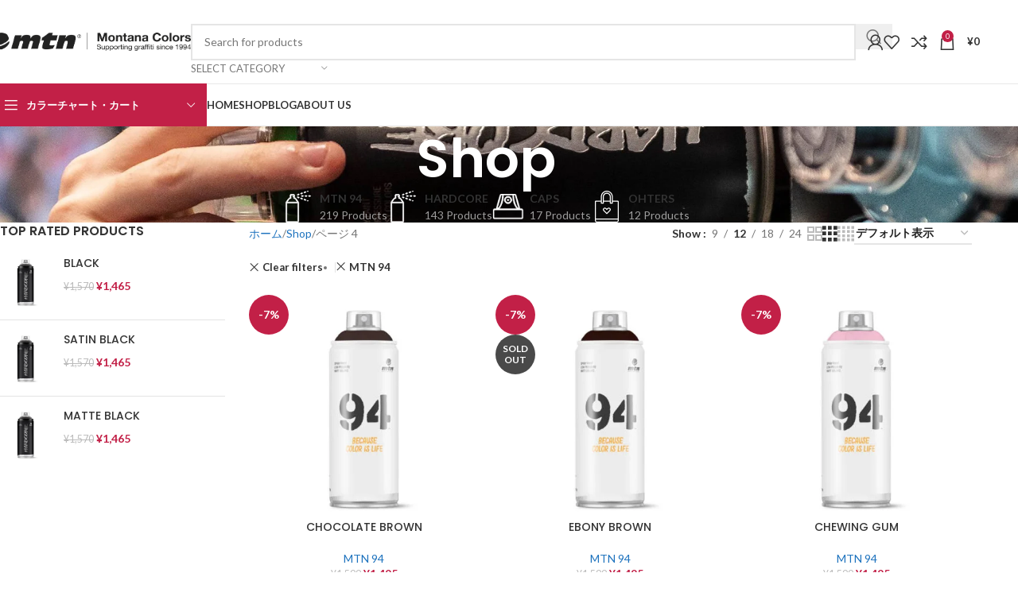

--- FILE ---
content_type: text/html; charset=UTF-8
request_url: https://montanacolors.jp/shop/page/4/?filter_brand=mtn-94
body_size: 28891
content:
<!DOCTYPE html>
<html lang="ja">
<head>
	<meta charset="UTF-8">
	<link rel="profile" href="https://gmpg.org/xfn/11">
	<link rel="pingback" href="https://montanacolors.jp/xmlrpc.php">

	<title>Shop &#8211; ページ 4 &#8211; montanacolors</title>
<meta name='robots' content='max-image-preview:large' />
	<style>img:is([sizes="auto" i], [sizes^="auto," i]) { contain-intrinsic-size: 3000px 1500px }</style>
	<link rel='dns-prefetch' href='//fonts.googleapis.com' />
<link rel="alternate" type="application/rss+xml" title="montanacolors &raquo; フィード" href="https://montanacolors.jp/feed/" />
<link rel="alternate" type="application/rss+xml" title="montanacolors &raquo; コメントフィード" href="https://montanacolors.jp/comments/feed/" />
<link rel="alternate" type="application/rss+xml" title="montanacolors &raquo; 商品 フィード" href="https://montanacolors.jp/shop/feed/" />
<style id='safe-svg-svg-icon-style-inline-css' type='text/css'>
.safe-svg-cover{text-align:center}.safe-svg-cover .safe-svg-inside{display:inline-block;max-width:100%}.safe-svg-cover svg{height:100%;max-height:100%;max-width:100%;width:100%}

</style>
<style id='global-styles-inline-css' type='text/css'>
:root{--wp--preset--aspect-ratio--square: 1;--wp--preset--aspect-ratio--4-3: 4/3;--wp--preset--aspect-ratio--3-4: 3/4;--wp--preset--aspect-ratio--3-2: 3/2;--wp--preset--aspect-ratio--2-3: 2/3;--wp--preset--aspect-ratio--16-9: 16/9;--wp--preset--aspect-ratio--9-16: 9/16;--wp--preset--color--black: #000000;--wp--preset--color--cyan-bluish-gray: #abb8c3;--wp--preset--color--white: #ffffff;--wp--preset--color--pale-pink: #f78da7;--wp--preset--color--vivid-red: #cf2e2e;--wp--preset--color--luminous-vivid-orange: #ff6900;--wp--preset--color--luminous-vivid-amber: #fcb900;--wp--preset--color--light-green-cyan: #7bdcb5;--wp--preset--color--vivid-green-cyan: #00d084;--wp--preset--color--pale-cyan-blue: #8ed1fc;--wp--preset--color--vivid-cyan-blue: #0693e3;--wp--preset--color--vivid-purple: #9b51e0;--wp--preset--gradient--vivid-cyan-blue-to-vivid-purple: linear-gradient(135deg,rgba(6,147,227,1) 0%,rgb(155,81,224) 100%);--wp--preset--gradient--light-green-cyan-to-vivid-green-cyan: linear-gradient(135deg,rgb(122,220,180) 0%,rgb(0,208,130) 100%);--wp--preset--gradient--luminous-vivid-amber-to-luminous-vivid-orange: linear-gradient(135deg,rgba(252,185,0,1) 0%,rgba(255,105,0,1) 100%);--wp--preset--gradient--luminous-vivid-orange-to-vivid-red: linear-gradient(135deg,rgba(255,105,0,1) 0%,rgb(207,46,46) 100%);--wp--preset--gradient--very-light-gray-to-cyan-bluish-gray: linear-gradient(135deg,rgb(238,238,238) 0%,rgb(169,184,195) 100%);--wp--preset--gradient--cool-to-warm-spectrum: linear-gradient(135deg,rgb(74,234,220) 0%,rgb(151,120,209) 20%,rgb(207,42,186) 40%,rgb(238,44,130) 60%,rgb(251,105,98) 80%,rgb(254,248,76) 100%);--wp--preset--gradient--blush-light-purple: linear-gradient(135deg,rgb(255,206,236) 0%,rgb(152,150,240) 100%);--wp--preset--gradient--blush-bordeaux: linear-gradient(135deg,rgb(254,205,165) 0%,rgb(254,45,45) 50%,rgb(107,0,62) 100%);--wp--preset--gradient--luminous-dusk: linear-gradient(135deg,rgb(255,203,112) 0%,rgb(199,81,192) 50%,rgb(65,88,208) 100%);--wp--preset--gradient--pale-ocean: linear-gradient(135deg,rgb(255,245,203) 0%,rgb(182,227,212) 50%,rgb(51,167,181) 100%);--wp--preset--gradient--electric-grass: linear-gradient(135deg,rgb(202,248,128) 0%,rgb(113,206,126) 100%);--wp--preset--gradient--midnight: linear-gradient(135deg,rgb(2,3,129) 0%,rgb(40,116,252) 100%);--wp--preset--font-size--small: 13px;--wp--preset--font-size--medium: 20px;--wp--preset--font-size--large: 36px;--wp--preset--font-size--x-large: 42px;--wp--preset--spacing--20: 0.44rem;--wp--preset--spacing--30: 0.67rem;--wp--preset--spacing--40: 1rem;--wp--preset--spacing--50: 1.5rem;--wp--preset--spacing--60: 2.25rem;--wp--preset--spacing--70: 3.38rem;--wp--preset--spacing--80: 5.06rem;--wp--preset--shadow--natural: 6px 6px 9px rgba(0, 0, 0, 0.2);--wp--preset--shadow--deep: 12px 12px 50px rgba(0, 0, 0, 0.4);--wp--preset--shadow--sharp: 6px 6px 0px rgba(0, 0, 0, 0.2);--wp--preset--shadow--outlined: 6px 6px 0px -3px rgba(255, 255, 255, 1), 6px 6px rgba(0, 0, 0, 1);--wp--preset--shadow--crisp: 6px 6px 0px rgba(0, 0, 0, 1);}:where(body) { margin: 0; }.wp-site-blocks > .alignleft { float: left; margin-right: 2em; }.wp-site-blocks > .alignright { float: right; margin-left: 2em; }.wp-site-blocks > .aligncenter { justify-content: center; margin-left: auto; margin-right: auto; }:where(.is-layout-flex){gap: 0.5em;}:where(.is-layout-grid){gap: 0.5em;}.is-layout-flow > .alignleft{float: left;margin-inline-start: 0;margin-inline-end: 2em;}.is-layout-flow > .alignright{float: right;margin-inline-start: 2em;margin-inline-end: 0;}.is-layout-flow > .aligncenter{margin-left: auto !important;margin-right: auto !important;}.is-layout-constrained > .alignleft{float: left;margin-inline-start: 0;margin-inline-end: 2em;}.is-layout-constrained > .alignright{float: right;margin-inline-start: 2em;margin-inline-end: 0;}.is-layout-constrained > .aligncenter{margin-left: auto !important;margin-right: auto !important;}.is-layout-constrained > :where(:not(.alignleft):not(.alignright):not(.alignfull)){margin-left: auto !important;margin-right: auto !important;}body .is-layout-flex{display: flex;}.is-layout-flex{flex-wrap: wrap;align-items: center;}.is-layout-flex > :is(*, div){margin: 0;}body .is-layout-grid{display: grid;}.is-layout-grid > :is(*, div){margin: 0;}body{padding-top: 0px;padding-right: 0px;padding-bottom: 0px;padding-left: 0px;}a:where(:not(.wp-element-button)){text-decoration: none;}:root :where(.wp-element-button, .wp-block-button__link){background-color: #32373c;border-width: 0;color: #fff;font-family: inherit;font-size: inherit;line-height: inherit;padding: calc(0.667em + 2px) calc(1.333em + 2px);text-decoration: none;}.has-black-color{color: var(--wp--preset--color--black) !important;}.has-cyan-bluish-gray-color{color: var(--wp--preset--color--cyan-bluish-gray) !important;}.has-white-color{color: var(--wp--preset--color--white) !important;}.has-pale-pink-color{color: var(--wp--preset--color--pale-pink) !important;}.has-vivid-red-color{color: var(--wp--preset--color--vivid-red) !important;}.has-luminous-vivid-orange-color{color: var(--wp--preset--color--luminous-vivid-orange) !important;}.has-luminous-vivid-amber-color{color: var(--wp--preset--color--luminous-vivid-amber) !important;}.has-light-green-cyan-color{color: var(--wp--preset--color--light-green-cyan) !important;}.has-vivid-green-cyan-color{color: var(--wp--preset--color--vivid-green-cyan) !important;}.has-pale-cyan-blue-color{color: var(--wp--preset--color--pale-cyan-blue) !important;}.has-vivid-cyan-blue-color{color: var(--wp--preset--color--vivid-cyan-blue) !important;}.has-vivid-purple-color{color: var(--wp--preset--color--vivid-purple) !important;}.has-black-background-color{background-color: var(--wp--preset--color--black) !important;}.has-cyan-bluish-gray-background-color{background-color: var(--wp--preset--color--cyan-bluish-gray) !important;}.has-white-background-color{background-color: var(--wp--preset--color--white) !important;}.has-pale-pink-background-color{background-color: var(--wp--preset--color--pale-pink) !important;}.has-vivid-red-background-color{background-color: var(--wp--preset--color--vivid-red) !important;}.has-luminous-vivid-orange-background-color{background-color: var(--wp--preset--color--luminous-vivid-orange) !important;}.has-luminous-vivid-amber-background-color{background-color: var(--wp--preset--color--luminous-vivid-amber) !important;}.has-light-green-cyan-background-color{background-color: var(--wp--preset--color--light-green-cyan) !important;}.has-vivid-green-cyan-background-color{background-color: var(--wp--preset--color--vivid-green-cyan) !important;}.has-pale-cyan-blue-background-color{background-color: var(--wp--preset--color--pale-cyan-blue) !important;}.has-vivid-cyan-blue-background-color{background-color: var(--wp--preset--color--vivid-cyan-blue) !important;}.has-vivid-purple-background-color{background-color: var(--wp--preset--color--vivid-purple) !important;}.has-black-border-color{border-color: var(--wp--preset--color--black) !important;}.has-cyan-bluish-gray-border-color{border-color: var(--wp--preset--color--cyan-bluish-gray) !important;}.has-white-border-color{border-color: var(--wp--preset--color--white) !important;}.has-pale-pink-border-color{border-color: var(--wp--preset--color--pale-pink) !important;}.has-vivid-red-border-color{border-color: var(--wp--preset--color--vivid-red) !important;}.has-luminous-vivid-orange-border-color{border-color: var(--wp--preset--color--luminous-vivid-orange) !important;}.has-luminous-vivid-amber-border-color{border-color: var(--wp--preset--color--luminous-vivid-amber) !important;}.has-light-green-cyan-border-color{border-color: var(--wp--preset--color--light-green-cyan) !important;}.has-vivid-green-cyan-border-color{border-color: var(--wp--preset--color--vivid-green-cyan) !important;}.has-pale-cyan-blue-border-color{border-color: var(--wp--preset--color--pale-cyan-blue) !important;}.has-vivid-cyan-blue-border-color{border-color: var(--wp--preset--color--vivid-cyan-blue) !important;}.has-vivid-purple-border-color{border-color: var(--wp--preset--color--vivid-purple) !important;}.has-vivid-cyan-blue-to-vivid-purple-gradient-background{background: var(--wp--preset--gradient--vivid-cyan-blue-to-vivid-purple) !important;}.has-light-green-cyan-to-vivid-green-cyan-gradient-background{background: var(--wp--preset--gradient--light-green-cyan-to-vivid-green-cyan) !important;}.has-luminous-vivid-amber-to-luminous-vivid-orange-gradient-background{background: var(--wp--preset--gradient--luminous-vivid-amber-to-luminous-vivid-orange) !important;}.has-luminous-vivid-orange-to-vivid-red-gradient-background{background: var(--wp--preset--gradient--luminous-vivid-orange-to-vivid-red) !important;}.has-very-light-gray-to-cyan-bluish-gray-gradient-background{background: var(--wp--preset--gradient--very-light-gray-to-cyan-bluish-gray) !important;}.has-cool-to-warm-spectrum-gradient-background{background: var(--wp--preset--gradient--cool-to-warm-spectrum) !important;}.has-blush-light-purple-gradient-background{background: var(--wp--preset--gradient--blush-light-purple) !important;}.has-blush-bordeaux-gradient-background{background: var(--wp--preset--gradient--blush-bordeaux) !important;}.has-luminous-dusk-gradient-background{background: var(--wp--preset--gradient--luminous-dusk) !important;}.has-pale-ocean-gradient-background{background: var(--wp--preset--gradient--pale-ocean) !important;}.has-electric-grass-gradient-background{background: var(--wp--preset--gradient--electric-grass) !important;}.has-midnight-gradient-background{background: var(--wp--preset--gradient--midnight) !important;}.has-small-font-size{font-size: var(--wp--preset--font-size--small) !important;}.has-medium-font-size{font-size: var(--wp--preset--font-size--medium) !important;}.has-large-font-size{font-size: var(--wp--preset--font-size--large) !important;}.has-x-large-font-size{font-size: var(--wp--preset--font-size--x-large) !important;}
:where(.wp-block-post-template.is-layout-flex){gap: 1.25em;}:where(.wp-block-post-template.is-layout-grid){gap: 1.25em;}
:where(.wp-block-columns.is-layout-flex){gap: 2em;}:where(.wp-block-columns.is-layout-grid){gap: 2em;}
:root :where(.wp-block-pullquote){font-size: 1.5em;line-height: 1.6;}
</style>
<style id='woocommerce-inline-inline-css' type='text/css'>
.woocommerce form .form-row .required { visibility: visible; }
</style>
<link rel='stylesheet' id='wpt_addon-style-css' href='https://montanacolors.jp/wp-content/plugins/wpt-addon/assets/css/style.css?ver=1.0.0' type='text/css' media='all' />
<link rel='stylesheet' id='wp-color-picker-css' href='https://montanacolors.jp/wp-admin/css/color-picker.min.css?ver=6.7.4' type='text/css' media='all' />
<link rel='stylesheet' id='wqpmb-style-css' href='https://montanacolors.jp/wp-content/plugins/wc-quantity-plus-minus-button/assets/css/style.css?ver=1.0.0' type='text/css' media='all' />
<link rel='stylesheet' id='wpt-fontello-css' href='https://montanacolors.jp/wp-content/plugins/woo-product-table/assets/fontello/css/wptfontelo.css?ver=4.0.3.9' type='text/css' media='all' />
<link rel='stylesheet' id='animate-css' href='https://montanacolors.jp/wp-content/plugins/woo-product-table/assets/fontello/css/animation.css?ver=4.0.3.9' type='text/css' media='all' />
<link rel='stylesheet' id='wpt-universal-css' href='https://montanacolors.jp/wp-content/plugins/woo-product-table/assets/css/universal.css?ver=4.0.3.9' type='text/css' media='all' />
<link rel='stylesheet' id='select2-css' href='https://montanacolors.jp/wp-content/plugins/woocommerce/assets/css/select2.css?ver=9.8.6' type='text/css' media='all' />
<link rel='stylesheet' id='mediaelement-css' href='https://montanacolors.jp/wp-includes/js/mediaelement/mediaelementplayer-legacy.min.css?ver=4.2.17' type='text/css' media='all' />
<link rel='stylesheet' id='wp-mediaelement-css' href='https://montanacolors.jp/wp-includes/js/mediaelement/wp-mediaelement.min.css?ver=6.7.4' type='text/css' media='all' />
<link rel='stylesheet' id='wpt-universal-pro-css' href='https://montanacolors.jp/wp-content/plugins/woo-product-table-pro/assets/css/universal-pro.css?ver=9.0.1.1' type='text/css' media='all' />
<link rel='stylesheet' id='elementor-frontend-css' href='https://montanacolors.jp/wp-content/plugins/elementor/assets/css/frontend.min.css?ver=3.28.4' type='text/css' media='all' />
<link rel='stylesheet' id='eael-general-css' href='https://montanacolors.jp/wp-content/plugins/essential-addons-for-elementor-lite/assets/front-end/css/view/general.min.css?ver=6.1.11' type='text/css' media='all' />
<link rel='stylesheet' id='elementor-icons-css' href='https://montanacolors.jp/wp-content/plugins/elementor/assets/lib/eicons/css/elementor-icons.min.css?ver=5.36.0' type='text/css' media='all' />
<link rel='stylesheet' id='elementor-post-26-css' href='https://montanacolors.jp/wp-content/uploads/elementor/css/post-26.css?ver=1746644120' type='text/css' media='all' />
<link rel='stylesheet' id='woodmart-style-css' href='https://montanacolors.jp/wp-content/themes/woodmart/css/parts/base.min.css?ver=8.1.2' type='text/css' media='all' />
<link rel='stylesheet' id='wd-helpers-wpb-elem-css' href='https://montanacolors.jp/wp-content/themes/woodmart/css/parts/helpers-wpb-elem.min.css?ver=8.1.2' type='text/css' media='all' />
<link rel='stylesheet' id='wd-revolution-slider-css' href='https://montanacolors.jp/wp-content/themes/woodmart/css/parts/int-rev-slider.min.css?ver=8.1.2' type='text/css' media='all' />
<link rel='stylesheet' id='wd-woo-paypal-payments-css' href='https://montanacolors.jp/wp-content/themes/woodmart/css/parts/int-woo-paypal-payments.min.css?ver=8.1.2' type='text/css' media='all' />
<link rel='stylesheet' id='wd-elementor-base-css' href='https://montanacolors.jp/wp-content/themes/woodmart/css/parts/int-elem-base.min.css?ver=8.1.2' type='text/css' media='all' />
<link rel='stylesheet' id='wd-woocommerce-base-css' href='https://montanacolors.jp/wp-content/themes/woodmart/css/parts/woocommerce-base.min.css?ver=8.1.2' type='text/css' media='all' />
<link rel='stylesheet' id='wd-mod-star-rating-css' href='https://montanacolors.jp/wp-content/themes/woodmart/css/parts/mod-star-rating.min.css?ver=8.1.2' type='text/css' media='all' />
<link rel='stylesheet' id='wd-woocommerce-block-notices-css' href='https://montanacolors.jp/wp-content/themes/woodmart/css/parts/woo-mod-block-notices.min.css?ver=8.1.2' type='text/css' media='all' />
<link rel='stylesheet' id='wd-widget-active-filters-css' href='https://montanacolors.jp/wp-content/themes/woodmart/css/parts/woo-widget-active-filters.min.css?ver=8.1.2' type='text/css' media='all' />
<link rel='stylesheet' id='wd-woo-shop-predefined-css' href='https://montanacolors.jp/wp-content/themes/woodmart/css/parts/woo-shop-predefined.min.css?ver=8.1.2' type='text/css' media='all' />
<link rel='stylesheet' id='wd-shop-title-categories-css' href='https://montanacolors.jp/wp-content/themes/woodmart/css/parts/woo-categories-loop-nav.min.css?ver=8.1.2' type='text/css' media='all' />
<link rel='stylesheet' id='wd-woo-categories-loop-nav-mobile-accordion-css' href='https://montanacolors.jp/wp-content/themes/woodmart/css/parts/woo-categories-loop-nav-mobile-accordion.min.css?ver=8.1.2' type='text/css' media='all' />
<link rel='stylesheet' id='wd-woo-shop-el-products-per-page-css' href='https://montanacolors.jp/wp-content/themes/woodmart/css/parts/woo-shop-el-products-per-page.min.css?ver=8.1.2' type='text/css' media='all' />
<link rel='stylesheet' id='wd-woo-shop-page-title-css' href='https://montanacolors.jp/wp-content/themes/woodmart/css/parts/woo-shop-page-title.min.css?ver=8.1.2' type='text/css' media='all' />
<link rel='stylesheet' id='wd-woo-mod-shop-loop-head-css' href='https://montanacolors.jp/wp-content/themes/woodmart/css/parts/woo-mod-shop-loop-head.min.css?ver=8.1.2' type='text/css' media='all' />
<link rel='stylesheet' id='wd-woo-shop-el-order-by-css' href='https://montanacolors.jp/wp-content/themes/woodmart/css/parts/woo-shop-el-order-by.min.css?ver=8.1.2' type='text/css' media='all' />
<link rel='stylesheet' id='wd-woo-shop-el-products-view-css' href='https://montanacolors.jp/wp-content/themes/woodmart/css/parts/woo-shop-el-products-view.min.css?ver=8.1.2' type='text/css' media='all' />
<link rel='stylesheet' id='wd-wp-blocks-css' href='https://montanacolors.jp/wp-content/themes/woodmart/css/parts/wp-blocks.min.css?ver=8.1.2' type='text/css' media='all' />
<link rel='stylesheet' id='child-style-css' href='https://montanacolors.jp/wp-content/themes/woodmart-child/style.css?ver=8.1.2' type='text/css' media='all' />
<link rel='stylesheet' id='wd-header-base-css' href='https://montanacolors.jp/wp-content/themes/woodmart/css/parts/header-base.min.css?ver=8.1.2' type='text/css' media='all' />
<link rel='stylesheet' id='wd-mod-tools-css' href='https://montanacolors.jp/wp-content/themes/woodmart/css/parts/mod-tools.min.css?ver=8.1.2' type='text/css' media='all' />
<link rel='stylesheet' id='wd-header-elements-base-css' href='https://montanacolors.jp/wp-content/themes/woodmart/css/parts/header-el-base.min.css?ver=8.1.2' type='text/css' media='all' />
<link rel='stylesheet' id='wd-header-search-css' href='https://montanacolors.jp/wp-content/themes/woodmart/css/parts/header-el-search.min.css?ver=8.1.2' type='text/css' media='all' />
<link rel='stylesheet' id='wd-header-search-form-css' href='https://montanacolors.jp/wp-content/themes/woodmart/css/parts/header-el-search-form.min.css?ver=8.1.2' type='text/css' media='all' />
<link rel='stylesheet' id='wd-wd-search-results-css' href='https://montanacolors.jp/wp-content/themes/woodmart/css/parts/wd-search-results.min.css?ver=8.1.2' type='text/css' media='all' />
<link rel='stylesheet' id='wd-wd-search-form-css' href='https://montanacolors.jp/wp-content/themes/woodmart/css/parts/wd-search-form.min.css?ver=8.1.2' type='text/css' media='all' />
<link rel='stylesheet' id='wd-wd-search-cat-css' href='https://montanacolors.jp/wp-content/themes/woodmart/css/parts/wd-search-cat.min.css?ver=8.1.2' type='text/css' media='all' />
<link rel='stylesheet' id='wd-woo-mod-login-form-css' href='https://montanacolors.jp/wp-content/themes/woodmart/css/parts/woo-mod-login-form.min.css?ver=8.1.2' type='text/css' media='all' />
<link rel='stylesheet' id='wd-header-my-account-css' href='https://montanacolors.jp/wp-content/themes/woodmart/css/parts/header-el-my-account.min.css?ver=8.1.2' type='text/css' media='all' />
<link rel='stylesheet' id='wd-header-cart-side-css' href='https://montanacolors.jp/wp-content/themes/woodmart/css/parts/header-el-cart-side.min.css?ver=8.1.2' type='text/css' media='all' />
<link rel='stylesheet' id='wd-header-cart-css' href='https://montanacolors.jp/wp-content/themes/woodmart/css/parts/header-el-cart.min.css?ver=8.1.2' type='text/css' media='all' />
<link rel='stylesheet' id='wd-widget-shopping-cart-css' href='https://montanacolors.jp/wp-content/themes/woodmart/css/parts/woo-widget-shopping-cart.min.css?ver=8.1.2' type='text/css' media='all' />
<link rel='stylesheet' id='wd-widget-product-list-css' href='https://montanacolors.jp/wp-content/themes/woodmart/css/parts/woo-widget-product-list.min.css?ver=8.1.2' type='text/css' media='all' />
<link rel='stylesheet' id='wd-header-mobile-nav-dropdown-css' href='https://montanacolors.jp/wp-content/themes/woodmart/css/parts/header-el-mobile-nav-dropdown.min.css?ver=8.1.2' type='text/css' media='all' />
<link rel='stylesheet' id='wd-header-categories-nav-css' href='https://montanacolors.jp/wp-content/themes/woodmart/css/parts/header-el-category-nav.min.css?ver=8.1.2' type='text/css' media='all' />
<link rel='stylesheet' id='wd-mod-nav-vertical-css' href='https://montanacolors.jp/wp-content/themes/woodmart/css/parts/mod-nav-vertical.min.css?ver=8.1.2' type='text/css' media='all' />
<link rel='stylesheet' id='wd-mod-nav-vertical-design-default-css' href='https://montanacolors.jp/wp-content/themes/woodmart/css/parts/mod-nav-vertical-design-default.min.css?ver=8.1.2' type='text/css' media='all' />
<link rel='stylesheet' id='wd-page-title-css' href='https://montanacolors.jp/wp-content/themes/woodmart/css/parts/page-title.min.css?ver=8.1.2' type='text/css' media='all' />
<link rel='stylesheet' id='wd-off-canvas-sidebar-css' href='https://montanacolors.jp/wp-content/themes/woodmart/css/parts/opt-off-canvas-sidebar.min.css?ver=8.1.2' type='text/css' media='all' />
<link rel='stylesheet' id='wd-shop-filter-area-css' href='https://montanacolors.jp/wp-content/themes/woodmart/css/parts/woo-shop-el-filters-area.min.css?ver=8.1.2' type='text/css' media='all' />
<link rel='stylesheet' id='wd-woo-shop-el-active-filters-css' href='https://montanacolors.jp/wp-content/themes/woodmart/css/parts/woo-shop-el-active-filters.min.css?ver=8.1.2' type='text/css' media='all' />
<link rel='stylesheet' id='wd-product-loop-css' href='https://montanacolors.jp/wp-content/themes/woodmart/css/parts/woo-product-loop.min.css?ver=8.1.2' type='text/css' media='all' />
<link rel='stylesheet' id='wd-product-loop-base-css' href='https://montanacolors.jp/wp-content/themes/woodmart/css/parts/woo-product-loop-base.min.css?ver=8.1.2' type='text/css' media='all' />
<link rel='stylesheet' id='wd-woo-mod-add-btn-replace-css' href='https://montanacolors.jp/wp-content/themes/woodmart/css/parts/woo-mod-add-btn-replace.min.css?ver=8.1.2' type='text/css' media='all' />
<link rel='stylesheet' id='wd-mod-more-description-css' href='https://montanacolors.jp/wp-content/themes/woodmart/css/parts/mod-more-description.min.css?ver=8.1.2' type='text/css' media='all' />
<link rel='stylesheet' id='wd-categories-loop-zoom-out-css' href='https://montanacolors.jp/wp-content/themes/woodmart/css/parts/woo-categories-loop-zoom-out.min.css?ver=8.1.2' type='text/css' media='all' />
<link rel='stylesheet' id='wd-woo-categories-loop-css' href='https://montanacolors.jp/wp-content/themes/woodmart/css/parts/woo-categories-loop.min.css?ver=8.1.2' type='text/css' media='all' />
<link rel='stylesheet' id='wd-sticky-loader-css' href='https://montanacolors.jp/wp-content/themes/woodmart/css/parts/mod-sticky-loader.min.css?ver=8.1.2' type='text/css' media='all' />
<link rel='stylesheet' id='wd-mfp-popup-css' href='https://montanacolors.jp/wp-content/themes/woodmart/css/parts/lib-magnific-popup.min.css?ver=8.1.2' type='text/css' media='all' />
<link rel='stylesheet' id='wd-widget-collapse-css' href='https://montanacolors.jp/wp-content/themes/woodmart/css/parts/opt-widget-collapse.min.css?ver=8.1.2' type='text/css' media='all' />
<link rel='stylesheet' id='wd-footer-base-css' href='https://montanacolors.jp/wp-content/themes/woodmart/css/parts/footer-base.min.css?ver=8.1.2' type='text/css' media='all' />
<link rel='stylesheet' id='wd-swiper-css' href='https://montanacolors.jp/wp-content/themes/woodmart/css/parts/lib-swiper.min.css?ver=8.1.2' type='text/css' media='all' />
<link rel='stylesheet' id='wd-brands-css' href='https://montanacolors.jp/wp-content/themes/woodmart/css/parts/el-brand.min.css?ver=8.1.2' type='text/css' media='all' />
<link rel='stylesheet' id='wd-widget-nav-css' href='https://montanacolors.jp/wp-content/themes/woodmart/css/parts/widget-nav.min.css?ver=8.1.2' type='text/css' media='all' />
<link rel='stylesheet' id='wd-scroll-top-css' href='https://montanacolors.jp/wp-content/themes/woodmart/css/parts/opt-scrolltotop.min.css?ver=8.1.2' type='text/css' media='all' />
<link rel='stylesheet' id='wd-header-my-account-sidebar-css' href='https://montanacolors.jp/wp-content/themes/woodmart/css/parts/header-el-my-account-sidebar.min.css?ver=8.1.2' type='text/css' media='all' />
<link rel='stylesheet' id='wd-bottom-toolbar-css' href='https://montanacolors.jp/wp-content/themes/woodmart/css/parts/opt-bottom-toolbar.min.css?ver=8.1.2' type='text/css' media='all' />
<link rel='stylesheet' id='wd-shop-off-canvas-sidebar-css' href='https://montanacolors.jp/wp-content/themes/woodmart/css/parts/opt-shop-off-canvas-sidebar.min.css?ver=8.1.2' type='text/css' media='all' />
<link rel='stylesheet' id='wd-mod-sticky-sidebar-opener-css' href='https://montanacolors.jp/wp-content/themes/woodmart/css/parts/mod-sticky-sidebar-opener.min.css?ver=8.1.2' type='text/css' media='all' />
<link rel='stylesheet' id='xts-style-theme_settings_default-css' href='https://montanacolors.jp/wp-content/uploads/2025/05/xts-theme_settings_default-1746686682.css?ver=8.1.2' type='text/css' media='all' />
<link rel='stylesheet' id='xts-google-fonts-css' href='https://fonts.googleapis.com/css?family=Lato%3A400%2C700%7CPoppins%3A400%2C600%2C500&#038;ver=8.1.2' type='text/css' media='all' />
<link rel='stylesheet' id='elementor-gf-local-roboto-css' href='https://montanacolors.jp/wp-content/uploads/elementor/google-fonts/css/roboto.css?ver=1744019742' type='text/css' media='all' />
<link rel='stylesheet' id='elementor-gf-local-robotoslab-css' href='https://montanacolors.jp/wp-content/uploads/elementor/google-fonts/css/robotoslab.css?ver=1744019748' type='text/css' media='all' />
<script type="text/template" id="tmpl-variation-template">
	<div class="woocommerce-variation-description">{{{ data.variation.variation_description }}}</div>
	<div class="woocommerce-variation-price">{{{ data.variation.price_html }}}</div>
	<div class="woocommerce-variation-availability">{{{ data.variation.availability_html }}}</div>
</script>
<script type="text/template" id="tmpl-unavailable-variation-template">
	<p role="alert">この商品は対応しておりません。異なる組み合わせを選択してください。</p>
</script>
<script type="text/javascript" src="https://montanacolors.jp/wp-includes/js/jquery/jquery.min.js?ver=3.7.1" id="jquery-core-js"></script>
<script type="text/javascript" src="https://montanacolors.jp/wp-includes/js/jquery/jquery-migrate.min.js?ver=3.4.1" id="jquery-migrate-js"></script>
<script type="text/javascript" src="https://montanacolors.jp/wp-content/plugins/woocommerce/assets/js/jquery-blockui/jquery.blockUI.min.js?ver=2.7.0-wc.9.8.6" id="jquery-blockui-js" data-wp-strategy="defer"></script>
<script type="text/javascript" id="wc-add-to-cart-js-extra">
/* <![CDATA[ */
var wc_add_to_cart_params = {"ajax_url":"\/wp-admin\/admin-ajax.php","wc_ajax_url":"\/?wc-ajax=%%endpoint%%","i18n_view_cart":"\u304a\u8cb7\u3044\u7269\u30ab\u30b4\u3092\u8868\u793a","cart_url":"https:\/\/montanacolors.jp\/cart\/","is_cart":"","cart_redirect_after_add":"no"};
/* ]]> */
</script>
<script type="text/javascript" src="https://montanacolors.jp/wp-content/plugins/woocommerce/assets/js/frontend/add-to-cart.min.js?ver=9.8.6" id="wc-add-to-cart-js" defer="defer" data-wp-strategy="defer"></script>
<script type="text/javascript" src="https://montanacolors.jp/wp-content/plugins/woocommerce/assets/js/js-cookie/js.cookie.min.js?ver=2.1.4-wc.9.8.6" id="js-cookie-js" data-wp-strategy="defer"></script>
<script type="text/javascript" id="woocommerce-js-extra">
/* <![CDATA[ */
var woocommerce_params = {"ajax_url":"\/wp-admin\/admin-ajax.php","wc_ajax_url":"\/?wc-ajax=%%endpoint%%","i18n_password_show":"\u30d1\u30b9\u30ef\u30fc\u30c9\u3092\u8868\u793a","i18n_password_hide":"\u30d1\u30b9\u30ef\u30fc\u30c9\u3092\u96a0\u3059"};
/* ]]> */
</script>
<script type="text/javascript" src="https://montanacolors.jp/wp-content/plugins/woocommerce/assets/js/frontend/woocommerce.min.js?ver=9.8.6" id="woocommerce-js" defer="defer" data-wp-strategy="defer"></script>
<script type="text/javascript" src="https://montanacolors.jp/wp-includes/js/underscore.min.js?ver=1.13.7" id="underscore-js"></script>
<script type="text/javascript" id="wp-util-js-extra">
/* <![CDATA[ */
var _wpUtilSettings = {"ajax":{"url":"\/wp-admin\/admin-ajax.php"}};
/* ]]> */
</script>
<script type="text/javascript" src="https://montanacolors.jp/wp-includes/js/wp-util.min.js?ver=6.7.4" id="wp-util-js"></script>
<script type="text/javascript" src="https://montanacolors.jp/wp-content/themes/woodmart/js/libs/device.min.js?ver=8.1.2" id="wd-device-library-js"></script>
<script type="text/javascript" src="https://montanacolors.jp/wp-content/themes/woodmart/js/scripts/global/scrollBar.min.js?ver=8.1.2" id="wd-scrollbar-js"></script>
<link rel="https://api.w.org/" href="https://montanacolors.jp/wp-json/" /><link rel="EditURI" type="application/rsd+xml" title="RSD" href="https://montanacolors.jp/xmlrpc.php?rsd" />
<meta name="generator" content="WordPress 6.7.4" />
<meta name="generator" content="WooCommerce 9.8.6" />
					<meta name="viewport" content="width=device-width, initial-scale=1.0, maximum-scale=1.0, user-scalable=no">
										<noscript><style>.woocommerce-product-gallery{ opacity: 1 !important; }</style></noscript>
	<meta name="generator" content="Elementor 3.28.4; features: additional_custom_breakpoints, e_local_google_fonts; settings: css_print_method-external, google_font-enabled, font_display-swap">
			<style>
				.e-con.e-parent:nth-of-type(n+4):not(.e-lazyloaded):not(.e-no-lazyload),
				.e-con.e-parent:nth-of-type(n+4):not(.e-lazyloaded):not(.e-no-lazyload) * {
					background-image: none !important;
				}
				@media screen and (max-height: 1024px) {
					.e-con.e-parent:nth-of-type(n+3):not(.e-lazyloaded):not(.e-no-lazyload),
					.e-con.e-parent:nth-of-type(n+3):not(.e-lazyloaded):not(.e-no-lazyload) * {
						background-image: none !important;
					}
				}
				@media screen and (max-height: 640px) {
					.e-con.e-parent:nth-of-type(n+2):not(.e-lazyloaded):not(.e-no-lazyload),
					.e-con.e-parent:nth-of-type(n+2):not(.e-lazyloaded):not(.e-no-lazyload) * {
						background-image: none !important;
					}
				}
			</style>
			<meta name="generator" content="Powered by Slider Revolution 6.7.34 - responsive, Mobile-Friendly Slider Plugin for WordPress with comfortable drag and drop interface." />
<link rel="icon" href="https://montanacolors.jp/wp-content/uploads/2023/08/cropped-favicon-32x32.png" sizes="32x32" />
<link rel="icon" href="https://montanacolors.jp/wp-content/uploads/2023/08/cropped-favicon-192x192.png" sizes="192x192" />
<link rel="apple-touch-icon" href="https://montanacolors.jp/wp-content/uploads/2023/08/cropped-favicon-180x180.png" />
<meta name="msapplication-TileImage" content="https://montanacolors.jp/wp-content/uploads/2023/08/cropped-favicon-270x270.png" />
<script>function setREVStartSize(e){
			//window.requestAnimationFrame(function() {
				window.RSIW = window.RSIW===undefined ? window.innerWidth : window.RSIW;
				window.RSIH = window.RSIH===undefined ? window.innerHeight : window.RSIH;
				try {
					var pw = document.getElementById(e.c).parentNode.offsetWidth,
						newh;
					pw = pw===0 || isNaN(pw) || (e.l=="fullwidth" || e.layout=="fullwidth") ? window.RSIW : pw;
					e.tabw = e.tabw===undefined ? 0 : parseInt(e.tabw);
					e.thumbw = e.thumbw===undefined ? 0 : parseInt(e.thumbw);
					e.tabh = e.tabh===undefined ? 0 : parseInt(e.tabh);
					e.thumbh = e.thumbh===undefined ? 0 : parseInt(e.thumbh);
					e.tabhide = e.tabhide===undefined ? 0 : parseInt(e.tabhide);
					e.thumbhide = e.thumbhide===undefined ? 0 : parseInt(e.thumbhide);
					e.mh = e.mh===undefined || e.mh=="" || e.mh==="auto" ? 0 : parseInt(e.mh,0);
					if(e.layout==="fullscreen" || e.l==="fullscreen")
						newh = Math.max(e.mh,window.RSIH);
					else{
						e.gw = Array.isArray(e.gw) ? e.gw : [e.gw];
						for (var i in e.rl) if (e.gw[i]===undefined || e.gw[i]===0) e.gw[i] = e.gw[i-1];
						e.gh = e.el===undefined || e.el==="" || (Array.isArray(e.el) && e.el.length==0)? e.gh : e.el;
						e.gh = Array.isArray(e.gh) ? e.gh : [e.gh];
						for (var i in e.rl) if (e.gh[i]===undefined || e.gh[i]===0) e.gh[i] = e.gh[i-1];
											
						var nl = new Array(e.rl.length),
							ix = 0,
							sl;
						e.tabw = e.tabhide>=pw ? 0 : e.tabw;
						e.thumbw = e.thumbhide>=pw ? 0 : e.thumbw;
						e.tabh = e.tabhide>=pw ? 0 : e.tabh;
						e.thumbh = e.thumbhide>=pw ? 0 : e.thumbh;
						for (var i in e.rl) nl[i] = e.rl[i]<window.RSIW ? 0 : e.rl[i];
						sl = nl[0];
						for (var i in nl) if (sl>nl[i] && nl[i]>0) { sl = nl[i]; ix=i;}
						var m = pw>(e.gw[ix]+e.tabw+e.thumbw) ? 1 : (pw-(e.tabw+e.thumbw)) / (e.gw[ix]);
						newh =  (e.gh[ix] * m) + (e.tabh + e.thumbh);
					}
					var el = document.getElementById(e.c);
					if (el!==null && el) el.style.height = newh+"px";
					el = document.getElementById(e.c+"_wrapper");
					if (el!==null && el) {
						el.style.height = newh+"px";
						el.style.display = "block";
					}
				} catch(e){
					console.log("Failure at Presize of Slider:" + e)
				}
			//});
		  };</script>
		<style type="text/css" id="wp-custom-css">
			.tabs-layout-accordion>.wd-accordion-item>.wd-accordion-title .wd-accordion-title-text {
    text-align: center;
}

body.wpt_table_body .wpt-wrap table tbody tr.wpt_row>td a.wpt_product_title_in_td {
    min-width: unset !important;
}

.wpt_quick_qty .quantity {
    display: flex;
}

body.wpt_table_body .quantity input.plus [type="submit"],[type="button"] {
  min-height: unset !important;
	padding: 5px 15px;
}

body.wpt_table_body .quantity input.quantity_cart_plus_minus.input-text.qty.text {
    width: 30px;
}

.quantity.wqpmb_quantity input.wqpmb_input_text.input-text.qty.text {
    width: unset;
}
.single-product form.cart>* {
    flex: inherit;
}

.wpt_device_mobile .wpt_product_title .item_inside_cell {
    display: block !important;
}

.wpt_device_mobile .wpt-wrap .qib-button-wrapper {
    float: right !important;
}

.wpt-new-footer-cart span.wpt-fcart-coll-expand,
.wpt-new-footer-cart.footer-cart-temp-none.wpt-foooter-cart-stats-on {
    background: black !important;
}

.wpt_device_mobile .wpt-stats-report {
    background: #554040;
    color: #fff;
}		</style>
		<style>
		
		</style>			<style id="wd-style-header_153799-css" data-type="wd-style-header_153799">
				:root{
	--wd-top-bar-h: .00001px;
	--wd-top-bar-sm-h: .00001px;
	--wd-top-bar-sticky-h: .00001px;
	--wd-top-bar-brd-w: .00001px;

	--wd-header-general-h: 105px;
	--wd-header-general-sm-h: 60px;
	--wd-header-general-sticky-h: .00001px;
	--wd-header-general-brd-w: 1px;

	--wd-header-bottom-h: 52px;
	--wd-header-bottom-sm-h: .00001px;
	--wd-header-bottom-sticky-h: .00001px;
	--wd-header-bottom-brd-w: 1px;

	--wd-header-clone-h: 60px;

	--wd-header-brd-w: calc(var(--wd-top-bar-brd-w) + var(--wd-header-general-brd-w) + var(--wd-header-bottom-brd-w));
	--wd-header-h: calc(var(--wd-top-bar-h) + var(--wd-header-general-h) + var(--wd-header-bottom-h) + var(--wd-header-brd-w));
	--wd-header-sticky-h: calc(var(--wd-top-bar-sticky-h) + var(--wd-header-general-sticky-h) + var(--wd-header-bottom-sticky-h) + var(--wd-header-clone-h) + var(--wd-header-brd-w));
	--wd-header-sm-h: calc(var(--wd-top-bar-sm-h) + var(--wd-header-general-sm-h) + var(--wd-header-bottom-sm-h) + var(--wd-header-brd-w));
}




:root:has(.whb-general-header.whb-border-boxed) {
	--wd-header-general-brd-w: .00001px;
}

@media (max-width: 1024px) {
:root:has(.whb-general-header.whb-hidden-mobile) {
	--wd-header-general-brd-w: .00001px;
}
}

:root:has(.whb-header-bottom.whb-border-boxed) {
	--wd-header-bottom-brd-w: .00001px;
}

@media (max-width: 1024px) {
:root:has(.whb-header-bottom.whb-hidden-mobile) {
	--wd-header-bottom-brd-w: .00001px;
}
}

.whb-header-bottom .wd-dropdown {
	margin-top: 6px;
}

.whb-header-bottom .wd-dropdown:after {
	height: 16px;
}


.whb-clone.whb-sticked .wd-dropdown:not(.sub-sub-menu) {
	margin-top: 10px;
}

.whb-clone.whb-sticked .wd-dropdown:not(.sub-sub-menu):after {
	height: 20px;
}

		
.whb-top-bar {
	background-color: rgba(53, 53, 53, 1);
}

.whb-general-header {
	border-color: rgba(232, 232, 232, 1);border-bottom-width: 1px;border-bottom-style: solid;
}

.whb-header-bottom {
	border-color: rgba(232, 232, 232, 1);border-bottom-width: 1px;border-bottom-style: solid;
}
			</style>
			</head>

<body class="archive paged post-type-archive post-type-archive-product paged-4 post-type-paged-4 theme-woodmart woocommerce-shop woocommerce woocommerce-page woocommerce-no-js wpt_device_desktop wpt_table_body wpt-body-Product_Table wrapper-full-width  categories-accordion-on woodmart-archive-shop woodmart-ajax-shop-on sticky-toolbar-on elementor-default elementor-kit-26">
			<script type="text/javascript" id="wd-flicker-fix">// Flicker fix.</script>	
	
	<div class="wd-page-wrapper website-wrapper">
									<header class="whb-header whb-header_153799 whb-sticky-shadow whb-scroll-slide whb-sticky-clone whb-hide-on-scroll">
					<div class="whb-main-header">
	
<div class="whb-row whb-top-bar whb-not-sticky-row whb-with-bg whb-without-border whb-color-light whb-hidden-desktop whb-hidden-mobile whb-col-1">
	<div class="container">
		<div class="whb-flex-row whb-top-bar-inner">
			<div class="whb-column whb-col-left whb-column5 whb-visible-lg">
	<div class="wd-header-divider whb-divider-default whb-fn5rkujh9clrys2zntdw"></div>

<div class="wd-header-text reset-last-child whb-0kgdq2xeo5c3z0ofbjmt"></div>
</div>
<div class="whb-column whb-col-mobile whb-column_mobile1 whb-hidden-lg">
	
<div class="wd-header-text reset-last-child whb-wde5wkgouf30s5990b2h"><strong>【サイトリノベ記念企画】一注文2万円購入で送料無料！！</strong></div>
</div>
		</div>
	</div>
</div>

<div class="whb-row whb-general-header whb-not-sticky-row whb-without-bg whb-border-fullwidth whb-color-dark whb-flex-flex-middle">
	<div class="container">
		<div class="whb-flex-row whb-general-header-inner">
			<div class="whb-column whb-col-left whb-column8 whb-visible-lg">
	<div class="site-logo whb-gs8bcnxektjsro21n657">
	<a href="https://montanacolors.jp/" class="wd-logo wd-main-logo" rel="home" aria-label="Site logo">
		<img width="693" height="66" src="https://montanacolors.jp/wp-content/uploads/2023/08/logo-bk-693x66-1.png" class="attachment-full size-full" alt="" style="max-width:250px;" decoding="async" srcset="https://montanacolors.jp/wp-content/uploads/2023/08/logo-bk-693x66-1.png 693w, https://montanacolors.jp/wp-content/uploads/2023/08/logo-bk-693x66-1-150x14.png 150w, https://montanacolors.jp/wp-content/uploads/2023/08/logo-bk-693x66-1-400x38.png 400w, https://montanacolors.jp/wp-content/uploads/2023/08/logo-bk-693x66-1-340x32.png 340w" sizes="(max-width: 693px) 100vw, 693px" />	</a>
	</div>
</div>
<div class="whb-column whb-col-center whb-column9 whb-visible-lg">
				<div class="wd-search-form wd-header-search-form wd-display-form whb-9x1ytaxq7aphtb3npidp">
				
				
				<form role="search" method="get" class="searchform  wd-with-cat wd-style-with-bg wd-cat-style-bordered woodmart-ajax-search" action="https://montanacolors.jp/"  data-thumbnail="1" data-price="1" data-post_type="product" data-count="20" data-sku="0" data-symbols_count="3">
					<input type="text" class="s" placeholder="Search for products" value="" name="s" aria-label="Search" title="Search for products" required/>
					<input type="hidden" name="post_type" value="product">
											<span class="wd-clear-search wd-hide"></span>
													<div class="wd-search-cat wd-scroll">
				<input type="hidden" name="product_cat" value="0">
				<a href="#" rel="nofollow" data-val="0">
					<span>
						Select category					</span>
				</a>
				<div class="wd-dropdown wd-dropdown-search-cat wd-dropdown-menu wd-scroll-content wd-design-default">
					<ul class="wd-sub-menu">
						<li style="display:none;"><a href="#" data-val="0">Select category</a></li>
							<li class="cat-item cat-item-84"><a class="pf-value" href="https://montanacolors.jp/product-category/caps/" data-val="caps" data-title="Caps" >Caps</a>
<ul class='children'>
	<li class="cat-item cat-item-87"><a class="pf-value" href="https://montanacolors.jp/product-category/caps/fat-caps/" data-val="fat-caps" data-title="FAT CAPS" >FAT CAPS</a>
</li>
	<li class="cat-item cat-item-86"><a class="pf-value" href="https://montanacolors.jp/product-category/caps/medium-caps/" data-val="medium-caps" data-title="MEDIUM CAPS" >MEDIUM CAPS</a>
</li>
	<li class="cat-item cat-item-88"><a class="pf-value" href="https://montanacolors.jp/product-category/caps/specialty-caps/" data-val="specialty-caps" data-title="SPECIALTY CAPS" >SPECIALTY CAPS</a>
</li>
	<li class="cat-item cat-item-85"><a class="pf-value" href="https://montanacolors.jp/product-category/caps/thin-caps/" data-val="thin-caps" data-title="THIN CAPS" >THIN CAPS</a>
</li>
</ul>
</li>
	<li class="cat-item cat-item-80"><a class="pf-value" href="https://montanacolors.jp/product-category/hardcore/" data-val="hardcore" data-title="HARDCORE" >HARDCORE</a>
</li>
	<li class="cat-item cat-item-74"><a class="pf-value" href="https://montanacolors.jp/product-category/mtn-94/" data-val="mtn-94" data-title="MTN 94" >MTN 94</a>
</li>
	<li class="cat-item cat-item-22"><a class="pf-value" href="https://montanacolors.jp/product-category/others/" data-val="others" data-title="OHTERS" >OHTERS</a>
</li>
					</ul>
				</div>
			</div>
								<button type="submit" class="searchsubmit">
						<span>
							Search						</span>
											</button>
				</form>

				
				
									<div class="search-results-wrapper">
						<div class="wd-dropdown-results wd-scroll wd-dropdown">
							<div class="wd-scroll-content"></div>
						</div>
					</div>
				
				
							</div>
		</div>
<div class="whb-column whb-col-right whb-column10 whb-visible-lg">
	
<div class="whb-space-element whb-d6tcdhggjbqbrs217tl1 " style="width:15px;"></div>
<div class="wd-header-my-account wd-tools-element wd-event-hover wd-design-1 wd-account-style-icon login-side-opener whb-vssfpylqqax9pvkfnxoz">
			<a href="https://montanacolors.jp/my-account/" title="My account">
			
				<span class="wd-tools-icon">
									</span>
				<span class="wd-tools-text">
				Login / Register			</span>

					</a>

			</div>

<div class="wd-header-wishlist wd-tools-element wd-style-icon wd-with-count wd-design-2 whb-a22wdkiy3r40yw2paskq" title="My Wishlist">
	<a href="https://montanacolors.jp/wishlist/" title="Wishlist products">
		
			<span class="wd-tools-icon">
				
									<span class="wd-tools-count">
						0					</span>
							</span>

			<span class="wd-tools-text">
				Wishlist			</span>

			</a>
</div>

<div class="wd-header-compare wd-tools-element wd-style-icon wd-with-count wd-design-2 whb-p2jvs451wo69tpw9jy4t">
	<a href="https://montanacolors.jp/compare/" title="Compare products">
		
			<span class="wd-tools-icon">
				
									<span class="wd-tools-count">0</span>
							</span>
			<span class="wd-tools-text">
				Compare			</span>

			</a>
	</div>

<div class="wd-header-cart wd-tools-element wd-design-2 cart-widget-opener whb-nedhm962r512y1xz9j06">
	<a href="https://montanacolors.jp/cart/" title="Shopping cart">
		
			<span class="wd-tools-icon wd-icon-alt">
															<span class="wd-cart-number wd-tools-count">0 <span>items</span></span>
									</span>
			<span class="wd-tools-text">
				
										<span class="wd-cart-subtotal"><span class="woocommerce-Price-amount amount"><bdi><span class="woocommerce-Price-currencySymbol">&yen;</span>0</bdi></span></span>
					</span>

			</a>
	</div>
</div>
<div class="whb-column whb-mobile-left whb-column_mobile2 whb-hidden-lg">
	<div class="wd-tools-element wd-header-mobile-nav wd-style-text wd-design-1 whb-g1k0m1tib7raxrwkm1t3">
	<a href="#" rel="nofollow" aria-label="Open mobile menu">
		
		<span class="wd-tools-icon">
					</span>

		<span class="wd-tools-text">Menu</span>

			</a>
</div></div>
<div class="whb-column whb-mobile-center whb-column_mobile3 whb-hidden-lg">
	<div class="site-logo whb-lt7vdqgaccmapftzurvt">
	<a href="https://montanacolors.jp/" class="wd-logo wd-main-logo" rel="home" aria-label="Site logo">
		<img width="311" height="61" src="https://montanacolors.jp/wp-content/uploads/2023/08/logo-bk-sp-311x61-1.png" class="attachment-full size-full" alt="" style="max-width:179px;" decoding="async" srcset="https://montanacolors.jp/wp-content/uploads/2023/08/logo-bk-sp-311x61-1.png 311w, https://montanacolors.jp/wp-content/uploads/2023/08/logo-bk-sp-311x61-1-150x29.png 150w" sizes="(max-width: 311px) 100vw, 311px" />	</a>
	</div>
</div>
<div class="whb-column whb-mobile-right whb-column_mobile4 whb-hidden-lg">
	
<div class="wd-header-cart wd-tools-element wd-design-5 cart-widget-opener whb-trk5sfmvib0ch1s1qbtc">
	<a href="https://montanacolors.jp/cart/" title="Shopping cart">
		
			<span class="wd-tools-icon wd-icon-alt">
															<span class="wd-cart-number wd-tools-count">0 <span>items</span></span>
									</span>
			<span class="wd-tools-text">
				
										<span class="wd-cart-subtotal"><span class="woocommerce-Price-amount amount"><bdi><span class="woocommerce-Price-currencySymbol">&yen;</span>0</bdi></span></span>
					</span>

			</a>
	</div>
</div>
		</div>
	</div>
</div>

<div class="whb-row whb-header-bottom whb-sticky-row whb-without-bg whb-border-fullwidth whb-color-dark whb-hidden-mobile whb-flex-flex-middle">
	<div class="container">
		<div class="whb-flex-row whb-header-bottom-inner">
			<div class="whb-column whb-col-left whb-column11 whb-visible-lg">
	
<div class="wd-header-cats wd-style-1 wd-event-hover whb-wjlcubfdmlq3d7jvmt23" role="navigation" aria-label="Header categories navigation">
	<span class="menu-opener color-scheme-light">
					<span class="menu-opener-icon"></span>
		
		<span class="menu-open-label">
			カラーチャート・カート		</span>
	</span>
	<div class="wd-dropdown wd-dropdown-cats">
		<ul id="menu-header-link" class="menu wd-nav wd-nav-vertical wd-design-default"><li id="menu-item-15533" class="color-primary menu-item menu-item-type-custom menu-item-object-custom menu-item-15533 item-level-0 menu-simple-dropdown wd-event-hover" ><a href="https://montanacolors.jp/pt-mtn-94/" class="woodmart-nav-link"><img loading="lazy"  src="https://montanacolors.jp/wp-content/uploads/2023/10/spray-svgrepo-com-1.svg" title="spray-svgrepo-com" loading="lazy" class="wd-nav-img" width="18" height="18"><span class="nav-link-text">MTN 94</span></a></li>
<li id="menu-item-15539" class="menu-item menu-item-type-custom menu-item-object-custom menu-item-15539 item-level-0 menu-simple-dropdown wd-event-hover" ><a href="https://montanacolors.jp/pt-hardcore/" class="woodmart-nav-link"><img loading="lazy"  src="https://montanacolors.jp/wp-content/uploads/2023/10/spray-svgrepo-com-2.svg" title="spray-svgrepo-com" loading="lazy" class="wd-nav-img" width="18" height="18"><span class="nav-link-text">Hardcore</span></a></li>
</ul>	</div>
</div>
</div>
<div class="whb-column whb-col-center whb-column12 whb-visible-lg">
	<div class="wd-header-nav wd-header-main-nav text-left wd-design-1 whb-aup3nlzyrr74aka1sunc" role="navigation" aria-label="Main navigation">
	<ul id="menu-main-navigation" class="menu wd-nav wd-nav-main wd-style-default wd-gap-s"><li id="menu-item-15816" class="menu-item menu-item-type-post_type menu-item-object-page menu-item-home menu-item-15816 item-level-0 menu-mega-dropdown wd-event-hover" ><a href="https://montanacolors.jp/" class="woodmart-nav-link"><span class="nav-link-text">HOME</span></a></li>
<li id="menu-item-15600" class="menu-item menu-item-type-post_type menu-item-object-page current-menu-item current_page_item menu-item-15600 item-level-0 menu-simple-dropdown wd-event-hover" ><a href="https://montanacolors.jp/shop/" class="woodmart-nav-link"><span class="nav-link-text">SHOP</span></a></li>
<li id="menu-item-15531" class="menu-item menu-item-type-post_type menu-item-object-page menu-item-15531 item-level-0 menu-simple-dropdown wd-event-hover" ><a href="https://montanacolors.jp/blog/" class="woodmart-nav-link"><span class="nav-link-text">BLOG</span></a></li>
<li id="menu-item-15939" class="menu-item menu-item-type-post_type menu-item-object-page menu-item-15939 item-level-0 menu-simple-dropdown wd-event-hover" ><a href="https://montanacolors.jp/about-us/" class="woodmart-nav-link"><span class="nav-link-text">ABOUT US</span></a></li>
</ul></div>
</div>
<div class="whb-column whb-col-right whb-column13 whb-visible-lg whb-empty-column">
	</div>
<div class="whb-column whb-col-mobile whb-column_mobile5 whb-hidden-lg whb-empty-column">
	</div>
		</div>
	</div>
</div>
</div>
				</header>
			
								<div class="wd-page-content main-page-wrapper">
		
									<div class="wd-page-title page-title  page-title-default title-size-default title-design-centered color-scheme-light wd-nav-accordion-mb-on" style="background-image: url(https://montanacolors.jp/wp-content/uploads/2023/10/PageHeader-1900x800-shop.jpg);">
					<div class="container">
						<div class="wd-title-wrapp">
							
															<h1 class="entry-title title">
									Shop								</h1>

																					</div>

																				
				<div class="wd-btn-show-cat wd-action-btn wd-style-text">
					<a href="#" rel="nofollow">
						Categories					</a>
				</div>
			
			
			<ul class="wd-nav-product-cat wd-active wd-nav wd-gap-m wd-style-underline has-product-count wd-mobile-accordion" >
														<li class="cat-item cat-item-74 "><a class="category-nav-link" href="https://montanacolors.jp/product-category/mtn-94/" ><img loading="lazy"  src="https://montanacolors.jp/wp-content/uploads/2023/10/spray-svgrepo-com-wh.svg" title="spray-svgrepo-com-wh" loading="lazy" class="wd-nav-img" width="40" height="40"><span class="nav-link-summary"><span class="nav-link-text">MTN 94</span><span class="nav-link-count">219 products</span></span></a>
</li>
	<li class="cat-item cat-item-80 "><a class="category-nav-link" href="https://montanacolors.jp/product-category/hardcore/" ><img loading="lazy"  src="https://montanacolors.jp/wp-content/uploads/2023/10/spray-svgrepo-com-wh.svg" title="spray-svgrepo-com-wh" loading="lazy" class="wd-nav-img" width="40" height="40"><span class="nav-link-summary"><span class="nav-link-text">HARDCORE</span><span class="nav-link-count">143 products</span></span></a>
</li>
	<li class="cat-item cat-item-84  wd-event-hover"><a class="category-nav-link" href="https://montanacolors.jp/product-category/caps/" ><img width="100" height="100" src="https://montanacolors.jp/wp-content/uploads/2023/10/spray-cap-wh.png" class="wd-nav-img" alt="" decoding="async" /><span class="nav-link-summary"><span class="nav-link-text">Caps</span><span class="nav-link-count">17 products</span></span></a>
<ul class="children wd-design-default wd-sub-menu wd-dropdown wd-dropdown-menu">	<li class="cat-item cat-item-85 "><a class="category-nav-link" href="https://montanacolors.jp/product-category/caps/thin-caps/" ><span class="nav-link-summary"><span class="nav-link-text">THIN CAPS</span><span class="nav-link-count">4 products</span></span></a>
</li>
	<li class="cat-item cat-item-86 "><a class="category-nav-link" href="https://montanacolors.jp/product-category/caps/medium-caps/" ><span class="nav-link-summary"><span class="nav-link-text">MEDIUM CAPS</span><span class="nav-link-count">5 products</span></span></a>
</li>
	<li class="cat-item cat-item-87 "><a class="category-nav-link" href="https://montanacolors.jp/product-category/caps/fat-caps/" ><span class="nav-link-summary"><span class="nav-link-text">FAT CAPS</span><span class="nav-link-count">5 products</span></span></a>
</li>
	<li class="cat-item cat-item-88 "><a class="category-nav-link" href="https://montanacolors.jp/product-category/caps/specialty-caps/" ><span class="nav-link-summary"><span class="nav-link-text">SPECIALTY CAPS</span><span class="nav-link-count">3 products</span></span></a>
</li>
</ul></li>
	<li class="cat-item cat-item-22 "><a class="category-nav-link" href="https://montanacolors.jp/product-category/others/" ><img loading="lazy"  src="https://montanacolors.jp/wp-content/uploads/2023/10/shopping-bag.svg" title="shopping-bag" loading="lazy" class="wd-nav-img" width="40" height="40"><span class="nav-link-summary"><span class="nav-link-text">OHTERS</span><span class="nav-link-count">12 products</span></span></a>
</li>
							</ul>
													</div>
				</div>
						
		<main class="wd-content-layout content-layout-wrapper container wd-builder-off wd-grid-g wd-sidebar-hidden-md-sm wd-sidebar-hidden-sm" role="main" style="--wd-col-lg:12;--wd-gap-lg:30px;--wd-gap-sm:20px;">
				
	
<aside class="wd-sidebar sidebar-container wd-grid-col sidebar-left" style="--wd-col-lg:3;--wd-col-md:12;--wd-col-sm:12;">
			<div class="wd-heading">
			<div class="close-side-widget wd-action-btn wd-style-text wd-cross-icon">
				<a href="#" rel="nofollow noopener">Close</a>
			</div>
		</div>
		<div class="widget-area">
				<div id="woocommerce_top_rated_products-10" class="wd-widget widget sidebar-widget woocommerce widget_top_rated_products"><h5 class="widget-title">Top rated products</h5><ul class="product_list_widget"><li>
		<span class="widget-product-wrap">
		<a href="https://montanacolors.jp/product/hardcore-hrv-9011/" title="BLACK" class="widget-product-img">
			<img loading="lazy" width="400" height="400" src="https://montanacolors.jp/wp-content/uploads/2023/09/MTN-Hardcore-HRV-9011-Black-2179-400x400.jpg" class="attachment-woocommerce_thumbnail size-woocommerce_thumbnail" alt="BLACK" decoding="async" srcset="https://montanacolors.jp/wp-content/uploads/2023/09/MTN-Hardcore-HRV-9011-Black-2179-400x400.jpg 400w, https://montanacolors.jp/wp-content/uploads/2023/09/MTN-Hardcore-HRV-9011-Black-2179-150x150.jpg 150w, https://montanacolors.jp/wp-content/uploads/2023/09/MTN-Hardcore-HRV-9011-Black-2179-768x768.jpg 768w, https://montanacolors.jp/wp-content/uploads/2023/09/MTN-Hardcore-HRV-9011-Black-2179.jpg 800w" sizes="(max-width: 400px) 100vw, 400px" />		</a>
		<span class="widget-product-info">
			<a href="https://montanacolors.jp/product/hardcore-hrv-9011/" title="BLACK" class="wd-entities-title">
				BLACK			</a>
													<span class="price"><del aria-hidden="true"><span class="woocommerce-Price-amount amount"><bdi><span class="woocommerce-Price-currencySymbol">&yen;</span>1,570</bdi></span></del> <span class="screen-reader-text">元の価格は &yen;1,570 でした。</span><ins aria-hidden="true"><span class="woocommerce-Price-amount amount"><bdi><span class="woocommerce-Price-currencySymbol">&yen;</span>1,465</bdi></span></ins><span class="screen-reader-text">現在の価格は &yen;1,465 です。</span></span>
		</span>
	</span>
	</li>
<li>
		<span class="widget-product-wrap">
		<a href="https://montanacolors.jp/product/hardcore-sb/" title="SATIN BLACK" class="widget-product-img">
			<img loading="lazy" width="400" height="400" src="https://montanacolors.jp/wp-content/uploads/2023/09/MTN-Hardcore-Satin-Black-2179-400x400.jpg" class="attachment-woocommerce_thumbnail size-woocommerce_thumbnail" alt="SATIN BLACK" decoding="async" srcset="https://montanacolors.jp/wp-content/uploads/2023/09/MTN-Hardcore-Satin-Black-2179-400x400.jpg 400w, https://montanacolors.jp/wp-content/uploads/2023/09/MTN-Hardcore-Satin-Black-2179-150x150.jpg 150w, https://montanacolors.jp/wp-content/uploads/2023/09/MTN-Hardcore-Satin-Black-2179-768x768.jpg 768w, https://montanacolors.jp/wp-content/uploads/2023/09/MTN-Hardcore-Satin-Black-2179.jpg 800w" sizes="(max-width: 400px) 100vw, 400px" />		</a>
		<span class="widget-product-info">
			<a href="https://montanacolors.jp/product/hardcore-sb/" title="SATIN BLACK" class="wd-entities-title">
				SATIN BLACK			</a>
													<span class="price"><del aria-hidden="true"><span class="woocommerce-Price-amount amount"><bdi><span class="woocommerce-Price-currencySymbol">&yen;</span>1,570</bdi></span></del> <span class="screen-reader-text">元の価格は &yen;1,570 でした。</span><ins aria-hidden="true"><span class="woocommerce-Price-amount amount"><bdi><span class="woocommerce-Price-currencySymbol">&yen;</span>1,465</bdi></span></ins><span class="screen-reader-text">現在の価格は &yen;1,465 です。</span></span>
		</span>
	</span>
	</li>
<li>
		<span class="widget-product-wrap">
		<a href="https://montanacolors.jp/product/hardcore-mb/" title="MATTE BLACK" class="widget-product-img">
			<img loading="lazy" width="400" height="400" src="https://montanacolors.jp/wp-content/uploads/2023/09/MTN-Hardcore-Matte-Black-2179-400x400.jpg" class="attachment-woocommerce_thumbnail size-woocommerce_thumbnail" alt="MATTE BLACK" decoding="async" srcset="https://montanacolors.jp/wp-content/uploads/2023/09/MTN-Hardcore-Matte-Black-2179-400x400.jpg 400w, https://montanacolors.jp/wp-content/uploads/2023/09/MTN-Hardcore-Matte-Black-2179-150x150.jpg 150w, https://montanacolors.jp/wp-content/uploads/2023/09/MTN-Hardcore-Matte-Black-2179-768x768.jpg 768w, https://montanacolors.jp/wp-content/uploads/2023/09/MTN-Hardcore-Matte-Black-2179.jpg 800w" sizes="(max-width: 400px) 100vw, 400px" />		</a>
		<span class="widget-product-info">
			<a href="https://montanacolors.jp/product/hardcore-mb/" title="MATTE BLACK" class="wd-entities-title">
				MATTE BLACK			</a>
													<span class="price"><del aria-hidden="true"><span class="woocommerce-Price-amount amount"><bdi><span class="woocommerce-Price-currencySymbol">&yen;</span>1,570</bdi></span></del> <span class="screen-reader-text">元の価格は &yen;1,570 でした。</span><ins aria-hidden="true"><span class="woocommerce-Price-amount amount"><bdi><span class="woocommerce-Price-currencySymbol">&yen;</span>1,465</bdi></span></ins><span class="screen-reader-text">現在の価格は &yen;1,465 です。</span></span>
		</span>
	</span>
	</li>
</ul></div>			</div>
</aside>

<div class="wd-content-area site-content wd-grid-col" style="--wd-col-lg:9;--wd-col-md:12;--wd-col-sm:12;">
<div class="woocommerce-notices-wrapper"></div>


<div class="shop-loop-head">
	<div class="wd-shop-tools">
					<nav class="wd-breadcrumbs woocommerce-breadcrumb" aria-label="Breadcrumb">				<a href="https://montanacolors.jp">
					ホーム				</a>
			<span class="wd-delimiter"></span>				<a href="https://montanacolors.jp/shop/" class="wd-last-link">
					Shop				</a>
			<span class="wd-delimiter"></span>				<span class="wd-last">
					ページ 4				</span>
			</nav>		
		<p class="woocommerce-result-count" >
	結果の37～48/219を表示しています</p>
	</div>
	<div class="wd-shop-tools">
								<div class="wd-show-sidebar-btn wd-action-btn wd-style-text wd-burger-icon">
				<a href="#" rel="nofollow">Show sidebar</a>
			</div>
		
		<div class="wd-products-per-page">
			<span class="wd-label per-page-title">
				Show			</span>

											<a rel="nofollow noopener" href="https://montanacolors.jp/shop/?filter_brand=mtn-94&#038;per_page=9" class="per-page-variation">
					<span>
						9					</span>
				</a>
				<span class="per-page-border"></span>
											<a rel="nofollow noopener" href="https://montanacolors.jp/shop/?filter_brand=mtn-94&#038;per_page=12" class="per-page-variation current-variation">
					<span>
						12					</span>
				</a>
				<span class="per-page-border"></span>
											<a rel="nofollow noopener" href="https://montanacolors.jp/shop/?filter_brand=mtn-94&#038;per_page=18" class="per-page-variation">
					<span>
						18					</span>
				</a>
				<span class="per-page-border"></span>
											<a rel="nofollow noopener" href="https://montanacolors.jp/shop/?filter_brand=mtn-94&#038;per_page=24" class="per-page-variation">
					<span>
						24					</span>
				</a>
				<span class="per-page-border"></span>
					</div>
				<div class="wd-products-shop-view products-view-grid">
			
												
										<a rel="nofollow noopener" href="https://montanacolors.jp/shop/?filter_brand=mtn-94&#038;shop_view=grid&#038;per_row=2" class="shop-view per-row-2" aria-label="Grid view 2"></a>
									
										<a rel="nofollow noopener" href="https://montanacolors.jp/shop/?filter_brand=mtn-94&#038;shop_view=grid&#038;per_row=3" class="shop-view current-variation per-row-3" aria-label="Grid view 3"></a>
									
										<a rel="nofollow noopener" href="https://montanacolors.jp/shop/?filter_brand=mtn-94&#038;shop_view=grid&#038;per_row=4" class="shop-view per-row-4" aria-label="Grid view 4"></a>
									</div>
		<form class="woocommerce-ordering wd-style-underline wd-ordering-mb-icon" method="get">
			<select name="orderby" class="orderby" aria-label="ストアでの注文">
							<option value="menu_order"  selected='selected'>デフォルト表示</option>
							<option value="popularity" >人気順</option>
							<option value="rating" >平均評価順</option>
							<option value="date" >新しい順に並べ替え</option>
							<option value="price" >価格順: 安い	高い</option>
							<option value="price-desc" >価格順: 高い	安い</option>
					</select>
		<input type="hidden" name="paged" value="1" />
		<input type="hidden" name="filter_brand" value="mtn-94" />	</form>
			</div>
</div>

		<div class="wd-active-filters">
							<div class="wd-clear-filters wd-action-btn wd-style-text wd-cross-icon">
					<a href="https://montanacolors.jp/shop/">Clear filters</a>
				</div>
			
			<div class="widget woocommerce widget_layered_nav_filters"><ul><li class="chosen chosen-brand chosen-brand-mtn-94"><a rel="nofollow" aria-label="フィルター解除" href="https://montanacolors.jp/shop/">MTN 94</a></li></ul></div>		</div>
		

			<div class="wd-products-element">			<div class="wd-sticky-loader wd-content-loader"><span class="wd-loader"></span></div>
		
<div class="products wd-products wd-grid-g grid-columns-3 elements-grid pagination-pagination" data-source="main_loop" data-min_price="" data-max_price="" data-columns="3" style="--wd-col-lg:3;--wd-col-md:3;--wd-col-sm:2;--wd-gap-lg:20px;--wd-gap-sm:10px;">

							
					
					<div class="wd-product wd-with-labels wd-hover-base wd-hover-with-fade wd-col product-grid-item product product-no-swatches type-product post-16923 status-publish instock product_cat-mtn-94 product_tag-mtn94-c1 has-post-thumbnail sale taxable shipping-taxable purchasable product-type-simple" data-loop="1" data-id="16923">
	
	
<div class="product-wrapper">
	<div class="content-product-imagin"></div>
	<div class="product-element-top wd-quick-shop">
		<a href="https://montanacolors.jp/product/mtn-94-rv-35/" class="product-image-link">
						<link rel="stylesheet" id="wd-woo-mod-product-labels-css" href="https://montanacolors.jp/wp-content/themes/woodmart/css/parts/woo-mod-product-labels.min.css?ver=8.1.2" type="text/css" media="all" /> 						<link rel="stylesheet" id="wd-woo-mod-product-labels-round-css" href="https://montanacolors.jp/wp-content/themes/woodmart/css/parts/woo-mod-product-labels-round.min.css?ver=8.1.2" type="text/css" media="all" /> 			<div class="product-labels labels-rounded"><span class="onsale product-label">-7%</span></div><img loading="lazy" width="400" height="400" src="https://montanacolors.jp/wp-content/uploads/2023/08/MTN-94-RV-35-Chocolate-Brown-1759-400x400.jpg" class="attachment-woocommerce_thumbnail size-woocommerce_thumbnail" alt="" decoding="async" srcset="https://montanacolors.jp/wp-content/uploads/2023/08/MTN-94-RV-35-Chocolate-Brown-1759-400x400.jpg 400w, https://montanacolors.jp/wp-content/uploads/2023/08/MTN-94-RV-35-Chocolate-Brown-1759-150x150.jpg 150w, https://montanacolors.jp/wp-content/uploads/2023/08/MTN-94-RV-35-Chocolate-Brown-1759-768x768.jpg 768w, https://montanacolors.jp/wp-content/uploads/2023/08/MTN-94-RV-35-Chocolate-Brown-1759.jpg 800w" sizes="(max-width: 400px) 100vw, 400px" />		</a>

					<div class="hover-img">
				<a href="https://montanacolors.jp/product/mtn-94-rv-35/" aria-label="Product image">
					<img loading="lazy" width="400" height="400" src="https://montanacolors.jp/wp-content/uploads/2023/08/MTN-94-RV-35-Chocolate-Brown-1999-400x400.jpg" class="attachment-woocommerce_thumbnail size-woocommerce_thumbnail" alt="" decoding="async" srcset="https://montanacolors.jp/wp-content/uploads/2023/08/MTN-94-RV-35-Chocolate-Brown-1999-400x400.jpg 400w, https://montanacolors.jp/wp-content/uploads/2023/08/MTN-94-RV-35-Chocolate-Brown-1999-150x150.jpg 150w, https://montanacolors.jp/wp-content/uploads/2023/08/MTN-94-RV-35-Chocolate-Brown-1999-768x768.jpg 768w, https://montanacolors.jp/wp-content/uploads/2023/08/MTN-94-RV-35-Chocolate-Brown-1999.jpg 800w" sizes="(max-width: 400px) 100vw, 400px" />				</a>
			</div>
			
		<div class="wrapp-swatches">		<div class="wd-compare-btn product-compare-button wd-action-btn wd-style-icon wd-compare-icon">
			<a href="https://montanacolors.jp/compare/" data-id="16923" rel="nofollow" data-added-text="Compare products">
				<span>Add to compare</span>
			</a>
		</div>
		</div>
	</div>

	<div class="product-element-bottom product-information">
		<h3 class="wd-entities-title"><a href="https://montanacolors.jp/product/mtn-94-rv-35/">CHOCOLATE BROWN</a></h3>				<div class="wd-product-cats">
			<a href="https://montanacolors.jp/product-category/mtn-94/" rel="tag">MTN 94</a>		</div>
				<div class="product-rating-price">
			<div class="wrapp-product-price">
				
	<span class="price"><del aria-hidden="true"><span class="woocommerce-Price-amount amount"><bdi><span class="woocommerce-Price-currencySymbol">&yen;</span>1,599</bdi></span></del> <span class="screen-reader-text">元の価格は &yen;1,599 でした。</span><ins aria-hidden="true"><span class="woocommerce-Price-amount amount"><bdi><span class="woocommerce-Price-currencySymbol">&yen;</span>1,495</bdi></span></ins><span class="screen-reader-text">現在の価格は &yen;1,495 です。</span></span>
							</div>
		</div>
				<div class="fade-in-block wd-scroll">
			<div class="hover-content wd-more-desc">
				<div class="hover-content-inner wd-more-desc-inner">
					MTN 94（RV-35）				</div>
				<a href="#" rel="nofollow" class="wd-more-desc-btn" aria-label="Read more description"></a>
			</div>
			<div class=" wd-bottom-actions">
				<div class="wrap-wishlist-button">			<div class="wd-wishlist-btn wd-action-btn wd-style-icon wd-wishlist-icon">
				<a class="" href="https://montanacolors.jp/wishlist/" data-key="b80832c2db" data-product-id="16923" rel="nofollow" data-added-text="Browse Wishlist">
					<span>Add to wishlist</span>
				</a>
			</div>
		</div>
				<div class="wd-add-btn wd-add-btn-replace">
					<a href="?add-to-cart=16923" aria-describedby="woocommerce_loop_add_to_cart_link_describedby_16923" data-quantity="1" class="button product_type_simple add_to_cart_button ajax_add_to_cart add-to-cart-loop" data-product_id="16923" data-product_sku="MTN-94-RV-35" aria-label="お買い物カゴに追加: 「CHOCOLATE BROWN」" rel="nofollow" data-success_message="「CHOCOLATE BROWN」をお買い物カゴに追加しました"><span>お買い物カゴに追加</span></a>	<span id="woocommerce_loop_add_to_cart_link_describedby_16923" class="screen-reader-text">
			</span>
																				</div>
				<div class="wrap-quickview-button">		<div class="quick-view wd-action-btn wd-style-icon wd-quick-view-icon">
			<a
				href="https://montanacolors.jp/product/mtn-94-rv-35/"
				class="open-quick-view quick-view-button"
				rel="nofollow"
				data-id="16923"
				>Quick view</a>
		</div>
		</div>
			</div>

						
					</div>
	</div>
</div>
</div>

				
					
					<div class="wd-product wd-with-labels wd-hover-base wd-hover-with-fade wd-col product-grid-item product product-no-swatches type-product post-16921 status-publish outofstock product_cat-mtn-94 product_tag-mtn94-c1 has-post-thumbnail sale taxable shipping-taxable purchasable product-type-simple" data-loop="2" data-id="16921">
	
	
<div class="product-wrapper">
	<div class="content-product-imagin"></div>
	<div class="product-element-top wd-quick-shop">
		<a href="https://montanacolors.jp/product/mtn-94-rv-101/" class="product-image-link">
			<div class="product-labels labels-rounded"><span class="onsale product-label">-7%</span><span class="out-of-stock product-label">Sold out</span></div><img loading="lazy" width="400" height="400" src="https://montanacolors.jp/wp-content/uploads/2023/08/MTN-94-RV-101-Ebony-Brown-1761-400x400.jpg" class="attachment-woocommerce_thumbnail size-woocommerce_thumbnail" alt="" decoding="async" srcset="https://montanacolors.jp/wp-content/uploads/2023/08/MTN-94-RV-101-Ebony-Brown-1761-400x400.jpg 400w, https://montanacolors.jp/wp-content/uploads/2023/08/MTN-94-RV-101-Ebony-Brown-1761-150x150.jpg 150w, https://montanacolors.jp/wp-content/uploads/2023/08/MTN-94-RV-101-Ebony-Brown-1761-768x768.jpg 768w, https://montanacolors.jp/wp-content/uploads/2023/08/MTN-94-RV-101-Ebony-Brown-1761.jpg 800w" sizes="(max-width: 400px) 100vw, 400px" />		</a>

					<div class="hover-img">
				<a href="https://montanacolors.jp/product/mtn-94-rv-101/" aria-label="Product image">
					<img loading="lazy" width="400" height="400" src="https://montanacolors.jp/wp-content/uploads/2023/08/MTN-94-RV-101-Ebony-Brown-2001-400x400.jpg" class="attachment-woocommerce_thumbnail size-woocommerce_thumbnail" alt="" decoding="async" srcset="https://montanacolors.jp/wp-content/uploads/2023/08/MTN-94-RV-101-Ebony-Brown-2001-400x400.jpg 400w, https://montanacolors.jp/wp-content/uploads/2023/08/MTN-94-RV-101-Ebony-Brown-2001-150x150.jpg 150w, https://montanacolors.jp/wp-content/uploads/2023/08/MTN-94-RV-101-Ebony-Brown-2001-768x768.jpg 768w, https://montanacolors.jp/wp-content/uploads/2023/08/MTN-94-RV-101-Ebony-Brown-2001.jpg 800w" sizes="(max-width: 400px) 100vw, 400px" />				</a>
			</div>
			
		<div class="wrapp-swatches">		<div class="wd-compare-btn product-compare-button wd-action-btn wd-style-icon wd-compare-icon">
			<a href="https://montanacolors.jp/compare/" data-id="16921" rel="nofollow" data-added-text="Compare products">
				<span>Add to compare</span>
			</a>
		</div>
		</div>
	</div>

	<div class="product-element-bottom product-information">
		<h3 class="wd-entities-title"><a href="https://montanacolors.jp/product/mtn-94-rv-101/">EBONY BROWN</a></h3>				<div class="wd-product-cats">
			<a href="https://montanacolors.jp/product-category/mtn-94/" rel="tag">MTN 94</a>		</div>
				<div class="product-rating-price">
			<div class="wrapp-product-price">
				
	<span class="price"><del aria-hidden="true"><span class="woocommerce-Price-amount amount"><bdi><span class="woocommerce-Price-currencySymbol">&yen;</span>1,599</bdi></span></del> <span class="screen-reader-text">元の価格は &yen;1,599 でした。</span><ins aria-hidden="true"><span class="woocommerce-Price-amount amount"><bdi><span class="woocommerce-Price-currencySymbol">&yen;</span>1,495</bdi></span></ins><span class="screen-reader-text">現在の価格は &yen;1,495 です。</span></span>
							</div>
		</div>
				<div class="fade-in-block wd-scroll">
			<div class="hover-content wd-more-desc">
				<div class="hover-content-inner wd-more-desc-inner">
					MTN 94（RV-101）				</div>
				<a href="#" rel="nofollow" class="wd-more-desc-btn" aria-label="Read more description"></a>
			</div>
			<div class=" wd-bottom-actions">
				<div class="wrap-wishlist-button">			<div class="wd-wishlist-btn wd-action-btn wd-style-icon wd-wishlist-icon">
				<a class="" href="https://montanacolors.jp/wishlist/" data-key="b80832c2db" data-product-id="16921" rel="nofollow" data-added-text="Browse Wishlist">
					<span>Add to wishlist</span>
				</a>
			</div>
		</div>
				<div class="wd-add-btn wd-add-btn-replace">
					<a href="https://montanacolors.jp/product/mtn-94-rv-101/" aria-describedby="woocommerce_loop_add_to_cart_link_describedby_16921" data-quantity="1" class="button product_type_simple add-to-cart-loop" data-product_id="16921" data-product_sku="MTN-94-RV-101" aria-label="&ldquo;EBONY BROWN&rdquo;の詳細を読む" rel="nofollow" data-success_message=""><span>続きを読む</span></a>	<span id="woocommerce_loop_add_to_cart_link_describedby_16921" class="screen-reader-text">
			</span>
																				</div>
				<div class="wrap-quickview-button">		<div class="quick-view wd-action-btn wd-style-icon wd-quick-view-icon">
			<a
				href="https://montanacolors.jp/product/mtn-94-rv-101/"
				class="open-quick-view quick-view-button"
				rel="nofollow"
				data-id="16921"
				>Quick view</a>
		</div>
		</div>
			</div>

						
					</div>
	</div>
</div>
</div>

				
					
					<div class="wd-product wd-with-labels wd-hover-base wd-hover-with-fade wd-col product-grid-item product product-no-swatches type-product post-16919 status-publish last instock product_cat-mtn-94 product_tag-mtn94-c1 has-post-thumbnail sale taxable shipping-taxable purchasable product-type-simple" data-loop="3" data-id="16919">
	
	
<div class="product-wrapper">
	<div class="content-product-imagin"></div>
	<div class="product-element-top wd-quick-shop">
		<a href="https://montanacolors.jp/product/mtn-94-rv-193/" class="product-image-link">
			<div class="product-labels labels-rounded"><span class="onsale product-label">-7%</span></div><img loading="lazy" width="400" height="400" src="https://montanacolors.jp/wp-content/uploads/2023/08/MTN-94-RV-193-Chewing-Gum-1723-400x400.jpg" class="attachment-woocommerce_thumbnail size-woocommerce_thumbnail" alt="" decoding="async" srcset="https://montanacolors.jp/wp-content/uploads/2023/08/MTN-94-RV-193-Chewing-Gum-1723-400x400.jpg 400w, https://montanacolors.jp/wp-content/uploads/2023/08/MTN-94-RV-193-Chewing-Gum-1723-150x150.jpg 150w, https://montanacolors.jp/wp-content/uploads/2023/08/MTN-94-RV-193-Chewing-Gum-1723-768x768.jpg 768w, https://montanacolors.jp/wp-content/uploads/2023/08/MTN-94-RV-193-Chewing-Gum-1723.jpg 800w" sizes="(max-width: 400px) 100vw, 400px" />		</a>

					<div class="hover-img">
				<a href="https://montanacolors.jp/product/mtn-94-rv-193/" aria-label="Product image">
					<img loading="lazy" width="400" height="400" src="https://montanacolors.jp/wp-content/uploads/2023/08/MTN-94-RV-193-Chewing-Gum-1970-400x400.jpg" class="attachment-woocommerce_thumbnail size-woocommerce_thumbnail" alt="" decoding="async" srcset="https://montanacolors.jp/wp-content/uploads/2023/08/MTN-94-RV-193-Chewing-Gum-1970-400x400.jpg 400w, https://montanacolors.jp/wp-content/uploads/2023/08/MTN-94-RV-193-Chewing-Gum-1970-150x150.jpg 150w, https://montanacolors.jp/wp-content/uploads/2023/08/MTN-94-RV-193-Chewing-Gum-1970-768x768.jpg 768w, https://montanacolors.jp/wp-content/uploads/2023/08/MTN-94-RV-193-Chewing-Gum-1970.jpg 800w" sizes="(max-width: 400px) 100vw, 400px" />				</a>
			</div>
			
		<div class="wrapp-swatches">		<div class="wd-compare-btn product-compare-button wd-action-btn wd-style-icon wd-compare-icon">
			<a href="https://montanacolors.jp/compare/" data-id="16919" rel="nofollow" data-added-text="Compare products">
				<span>Add to compare</span>
			</a>
		</div>
		</div>
	</div>

	<div class="product-element-bottom product-information">
		<h3 class="wd-entities-title"><a href="https://montanacolors.jp/product/mtn-94-rv-193/">CHEWING GUM</a></h3>				<div class="wd-product-cats">
			<a href="https://montanacolors.jp/product-category/mtn-94/" rel="tag">MTN 94</a>		</div>
				<div class="product-rating-price">
			<div class="wrapp-product-price">
				
	<span class="price"><del aria-hidden="true"><span class="woocommerce-Price-amount amount"><bdi><span class="woocommerce-Price-currencySymbol">&yen;</span>1,599</bdi></span></del> <span class="screen-reader-text">元の価格は &yen;1,599 でした。</span><ins aria-hidden="true"><span class="woocommerce-Price-amount amount"><bdi><span class="woocommerce-Price-currencySymbol">&yen;</span>1,495</bdi></span></ins><span class="screen-reader-text">現在の価格は &yen;1,495 です。</span></span>
							</div>
		</div>
				<div class="fade-in-block wd-scroll">
			<div class="hover-content wd-more-desc">
				<div class="hover-content-inner wd-more-desc-inner">
					MTN 94（RV-193）				</div>
				<a href="#" rel="nofollow" class="wd-more-desc-btn" aria-label="Read more description"></a>
			</div>
			<div class=" wd-bottom-actions">
				<div class="wrap-wishlist-button">			<div class="wd-wishlist-btn wd-action-btn wd-style-icon wd-wishlist-icon">
				<a class="" href="https://montanacolors.jp/wishlist/" data-key="b80832c2db" data-product-id="16919" rel="nofollow" data-added-text="Browse Wishlist">
					<span>Add to wishlist</span>
				</a>
			</div>
		</div>
				<div class="wd-add-btn wd-add-btn-replace">
					<a href="?add-to-cart=16919" aria-describedby="woocommerce_loop_add_to_cart_link_describedby_16919" data-quantity="1" class="button product_type_simple add_to_cart_button ajax_add_to_cart add-to-cart-loop" data-product_id="16919" data-product_sku="MTN-94-RV-193" aria-label="お買い物カゴに追加: 「CHEWING GUM」" rel="nofollow" data-success_message="「CHEWING GUM」をお買い物カゴに追加しました"><span>お買い物カゴに追加</span></a>	<span id="woocommerce_loop_add_to_cart_link_describedby_16919" class="screen-reader-text">
			</span>
																				</div>
				<div class="wrap-quickview-button">		<div class="quick-view wd-action-btn wd-style-icon wd-quick-view-icon">
			<a
				href="https://montanacolors.jp/product/mtn-94-rv-193/"
				class="open-quick-view quick-view-button"
				rel="nofollow"
				data-id="16919"
				>Quick view</a>
		</div>
		</div>
			</div>

						
					</div>
	</div>
</div>
</div>

				
					
					<div class="wd-product wd-with-labels wd-hover-base wd-hover-with-fade wd-col product-grid-item product product-no-swatches type-product post-16917 status-publish first instock product_cat-mtn-94 product_tag-mtn94-c1 has-post-thumbnail sale taxable shipping-taxable purchasable product-type-simple" data-loop="4" data-id="16917">
	
	
<div class="product-wrapper">
	<div class="content-product-imagin"></div>
	<div class="product-element-top wd-quick-shop">
		<a href="https://montanacolors.jp/product/mtn-94-rv-115/" class="product-image-link">
			<div class="product-labels labels-rounded"><span class="onsale product-label">-7%</span></div><img loading="lazy" width="400" height="400" src="https://montanacolors.jp/wp-content/uploads/2023/08/MTN-94-RV-115-Tutti-Frutti-1835-400x400.jpg" class="attachment-woocommerce_thumbnail size-woocommerce_thumbnail" alt="" decoding="async" srcset="https://montanacolors.jp/wp-content/uploads/2023/08/MTN-94-RV-115-Tutti-Frutti-1835-400x400.jpg 400w, https://montanacolors.jp/wp-content/uploads/2023/08/MTN-94-RV-115-Tutti-Frutti-1835-150x150.jpg 150w, https://montanacolors.jp/wp-content/uploads/2023/08/MTN-94-RV-115-Tutti-Frutti-1835-768x768.jpg 768w, https://montanacolors.jp/wp-content/uploads/2023/08/MTN-94-RV-115-Tutti-Frutti-1835.jpg 800w" sizes="(max-width: 400px) 100vw, 400px" />		</a>

					<div class="hover-img">
				<a href="https://montanacolors.jp/product/mtn-94-rv-115/" aria-label="Product image">
					<img loading="lazy" width="400" height="400" src="https://montanacolors.jp/wp-content/uploads/2023/08/MTN-94-RV-115-Tutti-Frutti-2064-400x400.jpg" class="attachment-woocommerce_thumbnail size-woocommerce_thumbnail" alt="" decoding="async" srcset="https://montanacolors.jp/wp-content/uploads/2023/08/MTN-94-RV-115-Tutti-Frutti-2064-400x400.jpg 400w, https://montanacolors.jp/wp-content/uploads/2023/08/MTN-94-RV-115-Tutti-Frutti-2064-150x150.jpg 150w, https://montanacolors.jp/wp-content/uploads/2023/08/MTN-94-RV-115-Tutti-Frutti-2064-768x768.jpg 768w, https://montanacolors.jp/wp-content/uploads/2023/08/MTN-94-RV-115-Tutti-Frutti-2064.jpg 800w" sizes="(max-width: 400px) 100vw, 400px" />				</a>
			</div>
			
		<div class="wrapp-swatches">		<div class="wd-compare-btn product-compare-button wd-action-btn wd-style-icon wd-compare-icon">
			<a href="https://montanacolors.jp/compare/" data-id="16917" rel="nofollow" data-added-text="Compare products">
				<span>Add to compare</span>
			</a>
		</div>
		</div>
	</div>

	<div class="product-element-bottom product-information">
		<h3 class="wd-entities-title"><a href="https://montanacolors.jp/product/mtn-94-rv-115/">TUTTI FRUTTI</a></h3>				<div class="wd-product-cats">
			<a href="https://montanacolors.jp/product-category/mtn-94/" rel="tag">MTN 94</a>		</div>
				<div class="product-rating-price">
			<div class="wrapp-product-price">
				
	<span class="price"><del aria-hidden="true"><span class="woocommerce-Price-amount amount"><bdi><span class="woocommerce-Price-currencySymbol">&yen;</span>1,599</bdi></span></del> <span class="screen-reader-text">元の価格は &yen;1,599 でした。</span><ins aria-hidden="true"><span class="woocommerce-Price-amount amount"><bdi><span class="woocommerce-Price-currencySymbol">&yen;</span>1,495</bdi></span></ins><span class="screen-reader-text">現在の価格は &yen;1,495 です。</span></span>
							</div>
		</div>
				<div class="fade-in-block wd-scroll">
			<div class="hover-content wd-more-desc">
				<div class="hover-content-inner wd-more-desc-inner">
					MTN 94（RV-115）				</div>
				<a href="#" rel="nofollow" class="wd-more-desc-btn" aria-label="Read more description"></a>
			</div>
			<div class=" wd-bottom-actions">
				<div class="wrap-wishlist-button">			<div class="wd-wishlist-btn wd-action-btn wd-style-icon wd-wishlist-icon">
				<a class="" href="https://montanacolors.jp/wishlist/" data-key="b80832c2db" data-product-id="16917" rel="nofollow" data-added-text="Browse Wishlist">
					<span>Add to wishlist</span>
				</a>
			</div>
		</div>
				<div class="wd-add-btn wd-add-btn-replace">
					<a href="?add-to-cart=16917" aria-describedby="woocommerce_loop_add_to_cart_link_describedby_16917" data-quantity="1" class="button product_type_simple add_to_cart_button ajax_add_to_cart add-to-cart-loop" data-product_id="16917" data-product_sku="MTN-94-RV-115" aria-label="お買い物カゴに追加: 「TUTTI FRUTTI」" rel="nofollow" data-success_message="「TUTTI FRUTTI」をお買い物カゴに追加しました"><span>お買い物カゴに追加</span></a>	<span id="woocommerce_loop_add_to_cart_link_describedby_16917" class="screen-reader-text">
			</span>
																				</div>
				<div class="wrap-quickview-button">		<div class="quick-view wd-action-btn wd-style-icon wd-quick-view-icon">
			<a
				href="https://montanacolors.jp/product/mtn-94-rv-115/"
				class="open-quick-view quick-view-button"
				rel="nofollow"
				data-id="16917"
				>Quick view</a>
		</div>
		</div>
			</div>

						
					</div>
	</div>
</div>
</div>

				
					
					<div class="wd-product wd-with-labels wd-hover-base wd-hover-with-fade wd-col product-grid-item product product-no-swatches type-product post-16915 status-publish outofstock product_cat-mtn-94 product_tag-mtn94-c1 has-post-thumbnail sale taxable shipping-taxable purchasable product-type-simple" data-loop="5" data-id="16915">
	
	
<div class="product-wrapper">
	<div class="content-product-imagin"></div>
	<div class="product-element-top wd-quick-shop">
		<a href="https://montanacolors.jp/product/mtn-94-rv-3017/" class="product-image-link">
			<div class="product-labels labels-rounded"><span class="onsale product-label">-7%</span><span class="out-of-stock product-label">Sold out</span></div><img loading="lazy" width="400" height="400" src="https://montanacolors.jp/wp-content/uploads/2023/08/MTN-94-RV-3017-Fever-Red-1800-400x400.jpg" class="attachment-woocommerce_thumbnail size-woocommerce_thumbnail" alt="" decoding="async" srcset="https://montanacolors.jp/wp-content/uploads/2023/08/MTN-94-RV-3017-Fever-Red-1800-400x400.jpg 400w, https://montanacolors.jp/wp-content/uploads/2023/08/MTN-94-RV-3017-Fever-Red-1800-150x150.jpg 150w, https://montanacolors.jp/wp-content/uploads/2023/08/MTN-94-RV-3017-Fever-Red-1800-768x768.jpg 768w, https://montanacolors.jp/wp-content/uploads/2023/08/MTN-94-RV-3017-Fever-Red-1800.jpg 800w" sizes="(max-width: 400px) 100vw, 400px" />		</a>

					<div class="hover-img">
				<a href="https://montanacolors.jp/product/mtn-94-rv-3017/" aria-label="Product image">
					<img loading="lazy" width="400" height="400" src="https://montanacolors.jp/wp-content/uploads/2023/08/MTN-94-RV-3017-Fever-Red-2040-400x400.jpg" class="attachment-woocommerce_thumbnail size-woocommerce_thumbnail" alt="" decoding="async" srcset="https://montanacolors.jp/wp-content/uploads/2023/08/MTN-94-RV-3017-Fever-Red-2040-400x400.jpg 400w, https://montanacolors.jp/wp-content/uploads/2023/08/MTN-94-RV-3017-Fever-Red-2040-150x150.jpg 150w, https://montanacolors.jp/wp-content/uploads/2023/08/MTN-94-RV-3017-Fever-Red-2040-768x768.jpg 768w, https://montanacolors.jp/wp-content/uploads/2023/08/MTN-94-RV-3017-Fever-Red-2040.jpg 800w" sizes="(max-width: 400px) 100vw, 400px" />				</a>
			</div>
			
		<div class="wrapp-swatches">		<div class="wd-compare-btn product-compare-button wd-action-btn wd-style-icon wd-compare-icon">
			<a href="https://montanacolors.jp/compare/" data-id="16915" rel="nofollow" data-added-text="Compare products">
				<span>Add to compare</span>
			</a>
		</div>
		</div>
	</div>

	<div class="product-element-bottom product-information">
		<h3 class="wd-entities-title"><a href="https://montanacolors.jp/product/mtn-94-rv-3017/">FEVER RED</a></h3>				<div class="wd-product-cats">
			<a href="https://montanacolors.jp/product-category/mtn-94/" rel="tag">MTN 94</a>		</div>
				<div class="product-rating-price">
			<div class="wrapp-product-price">
				
	<span class="price"><del aria-hidden="true"><span class="woocommerce-Price-amount amount"><bdi><span class="woocommerce-Price-currencySymbol">&yen;</span>1,599</bdi></span></del> <span class="screen-reader-text">元の価格は &yen;1,599 でした。</span><ins aria-hidden="true"><span class="woocommerce-Price-amount amount"><bdi><span class="woocommerce-Price-currencySymbol">&yen;</span>1,495</bdi></span></ins><span class="screen-reader-text">現在の価格は &yen;1,495 です。</span></span>
							</div>
		</div>
				<div class="fade-in-block wd-scroll">
			<div class="hover-content wd-more-desc">
				<div class="hover-content-inner wd-more-desc-inner">
					MTN 94（RV-3017）				</div>
				<a href="#" rel="nofollow" class="wd-more-desc-btn" aria-label="Read more description"></a>
			</div>
			<div class=" wd-bottom-actions">
				<div class="wrap-wishlist-button">			<div class="wd-wishlist-btn wd-action-btn wd-style-icon wd-wishlist-icon">
				<a class="" href="https://montanacolors.jp/wishlist/" data-key="b80832c2db" data-product-id="16915" rel="nofollow" data-added-text="Browse Wishlist">
					<span>Add to wishlist</span>
				</a>
			</div>
		</div>
				<div class="wd-add-btn wd-add-btn-replace">
					<a href="https://montanacolors.jp/product/mtn-94-rv-3017/" aria-describedby="woocommerce_loop_add_to_cart_link_describedby_16915" data-quantity="1" class="button product_type_simple add-to-cart-loop" data-product_id="16915" data-product_sku="MTN-94-RV-3017" aria-label="&ldquo;FEVER RED&rdquo;の詳細を読む" rel="nofollow" data-success_message=""><span>続きを読む</span></a>	<span id="woocommerce_loop_add_to_cart_link_describedby_16915" class="screen-reader-text">
			</span>
																				</div>
				<div class="wrap-quickview-button">		<div class="quick-view wd-action-btn wd-style-icon wd-quick-view-icon">
			<a
				href="https://montanacolors.jp/product/mtn-94-rv-3017/"
				class="open-quick-view quick-view-button"
				rel="nofollow"
				data-id="16915"
				>Quick view</a>
		</div>
		</div>
			</div>

						
					</div>
	</div>
</div>
</div>

				
					
					<div class="wd-product wd-with-labels wd-hover-base wd-hover-with-fade wd-col product-grid-item product product-no-swatches type-product post-16913 status-publish outofstock product_cat-mtn-94 product_tag-mtn94-c1 has-post-thumbnail sale taxable shipping-taxable purchasable product-type-simple" data-loop="6" data-id="16913">
	
	
<div class="product-wrapper">
	<div class="content-product-imagin"></div>
	<div class="product-element-top wd-quick-shop">
		<a href="https://montanacolors.jp/product/mtn-94-rv-116/" class="product-image-link">
			<div class="product-labels labels-rounded"><span class="onsale product-label">-7%</span><span class="out-of-stock product-label">Sold out</span></div><img loading="lazy" width="400" height="400" src="https://montanacolors.jp/wp-content/uploads/2023/08/MTN-94-RV-116-Blood-Red-1807-400x400.jpg" class="attachment-woocommerce_thumbnail size-woocommerce_thumbnail" alt="" decoding="async" srcset="https://montanacolors.jp/wp-content/uploads/2023/08/MTN-94-RV-116-Blood-Red-1807-400x400.jpg 400w, https://montanacolors.jp/wp-content/uploads/2023/08/MTN-94-RV-116-Blood-Red-1807-150x150.jpg 150w, https://montanacolors.jp/wp-content/uploads/2023/08/MTN-94-RV-116-Blood-Red-1807-768x768.jpg 768w, https://montanacolors.jp/wp-content/uploads/2023/08/MTN-94-RV-116-Blood-Red-1807.jpg 800w" sizes="(max-width: 400px) 100vw, 400px" />		</a>

					<div class="hover-img">
				<a href="https://montanacolors.jp/product/mtn-94-rv-116/" aria-label="Product image">
					<img loading="lazy" width="400" height="400" src="https://montanacolors.jp/wp-content/uploads/2023/08/MTN-94-RV-116-Blood-Red-2047-400x400.jpg" class="attachment-woocommerce_thumbnail size-woocommerce_thumbnail" alt="" decoding="async" srcset="https://montanacolors.jp/wp-content/uploads/2023/08/MTN-94-RV-116-Blood-Red-2047-400x400.jpg 400w, https://montanacolors.jp/wp-content/uploads/2023/08/MTN-94-RV-116-Blood-Red-2047-150x150.jpg 150w, https://montanacolors.jp/wp-content/uploads/2023/08/MTN-94-RV-116-Blood-Red-2047-768x768.jpg 768w, https://montanacolors.jp/wp-content/uploads/2023/08/MTN-94-RV-116-Blood-Red-2047.jpg 800w" sizes="(max-width: 400px) 100vw, 400px" />				</a>
			</div>
			
		<div class="wrapp-swatches">		<div class="wd-compare-btn product-compare-button wd-action-btn wd-style-icon wd-compare-icon">
			<a href="https://montanacolors.jp/compare/" data-id="16913" rel="nofollow" data-added-text="Compare products">
				<span>Add to compare</span>
			</a>
		</div>
		</div>
	</div>

	<div class="product-element-bottom product-information">
		<h3 class="wd-entities-title"><a href="https://montanacolors.jp/product/mtn-94-rv-116/">BLOOD RED</a></h3>				<div class="wd-product-cats">
			<a href="https://montanacolors.jp/product-category/mtn-94/" rel="tag">MTN 94</a>		</div>
				<div class="product-rating-price">
			<div class="wrapp-product-price">
				
	<span class="price"><del aria-hidden="true"><span class="woocommerce-Price-amount amount"><bdi><span class="woocommerce-Price-currencySymbol">&yen;</span>1,599</bdi></span></del> <span class="screen-reader-text">元の価格は &yen;1,599 でした。</span><ins aria-hidden="true"><span class="woocommerce-Price-amount amount"><bdi><span class="woocommerce-Price-currencySymbol">&yen;</span>1,495</bdi></span></ins><span class="screen-reader-text">現在の価格は &yen;1,495 です。</span></span>
							</div>
		</div>
				<div class="fade-in-block wd-scroll">
			<div class="hover-content wd-more-desc">
				<div class="hover-content-inner wd-more-desc-inner">
					MTN 94（RV-116）				</div>
				<a href="#" rel="nofollow" class="wd-more-desc-btn" aria-label="Read more description"></a>
			</div>
			<div class=" wd-bottom-actions">
				<div class="wrap-wishlist-button">			<div class="wd-wishlist-btn wd-action-btn wd-style-icon wd-wishlist-icon">
				<a class="" href="https://montanacolors.jp/wishlist/" data-key="b80832c2db" data-product-id="16913" rel="nofollow" data-added-text="Browse Wishlist">
					<span>Add to wishlist</span>
				</a>
			</div>
		</div>
				<div class="wd-add-btn wd-add-btn-replace">
					<a href="https://montanacolors.jp/product/mtn-94-rv-116/" aria-describedby="woocommerce_loop_add_to_cart_link_describedby_16913" data-quantity="1" class="button product_type_simple add-to-cart-loop" data-product_id="16913" data-product_sku="MTN-94-RV-116" aria-label="&ldquo;BLOOD RED&rdquo;の詳細を読む" rel="nofollow" data-success_message=""><span>続きを読む</span></a>	<span id="woocommerce_loop_add_to_cart_link_describedby_16913" class="screen-reader-text">
			</span>
																				</div>
				<div class="wrap-quickview-button">		<div class="quick-view wd-action-btn wd-style-icon wd-quick-view-icon">
			<a
				href="https://montanacolors.jp/product/mtn-94-rv-116/"
				class="open-quick-view quick-view-button"
				rel="nofollow"
				data-id="16913"
				>Quick view</a>
		</div>
		</div>
			</div>

						
					</div>
	</div>
</div>
</div>

				
					
					<div class="wd-product wd-with-labels wd-hover-base wd-hover-with-fade wd-col product-grid-item product product-no-swatches type-product post-16911 status-publish last instock product_cat-mtn-94 product_tag-mtn94-c1 has-post-thumbnail sale taxable shipping-taxable purchasable product-type-simple" data-loop="7" data-id="16911">
	
	
<div class="product-wrapper">
	<div class="content-product-imagin"></div>
	<div class="product-element-top wd-quick-shop">
		<a href="https://montanacolors.jp/product/mtn-94-rv-3001/" class="product-image-link">
			<div class="product-labels labels-rounded"><span class="onsale product-label">-7%</span></div><img loading="lazy" width="400" height="400" src="https://montanacolors.jp/wp-content/uploads/2023/08/MTN-94-RV-3001-Vivid-Red-1810-400x400.jpg" class="attachment-woocommerce_thumbnail size-woocommerce_thumbnail" alt="" decoding="async" srcset="https://montanacolors.jp/wp-content/uploads/2023/08/MTN-94-RV-3001-Vivid-Red-1810-400x400.jpg 400w, https://montanacolors.jp/wp-content/uploads/2023/08/MTN-94-RV-3001-Vivid-Red-1810-150x150.jpg 150w, https://montanacolors.jp/wp-content/uploads/2023/08/MTN-94-RV-3001-Vivid-Red-1810-768x768.jpg 768w, https://montanacolors.jp/wp-content/uploads/2023/08/MTN-94-RV-3001-Vivid-Red-1810.jpg 800w" sizes="(max-width: 400px) 100vw, 400px" />		</a>

					<div class="hover-img">
				<a href="https://montanacolors.jp/product/mtn-94-rv-3001/" aria-label="Product image">
					<img loading="lazy" width="400" height="400" src="https://montanacolors.jp/wp-content/uploads/2023/08/MTN-94-RV-3001-Vivid-Red-2050-e1693048039698-400x400.jpg" class="attachment-woocommerce_thumbnail size-woocommerce_thumbnail" alt="" decoding="async" srcset="https://montanacolors.jp/wp-content/uploads/2023/08/MTN-94-RV-3001-Vivid-Red-2050-e1693048039698-400x400.jpg 400w, https://montanacolors.jp/wp-content/uploads/2023/08/MTN-94-RV-3001-Vivid-Red-2050-e1693048039698-150x150.jpg 150w, https://montanacolors.jp/wp-content/uploads/2023/08/MTN-94-RV-3001-Vivid-Red-2050-e1693048039698-768x768.jpg 768w, https://montanacolors.jp/wp-content/uploads/2023/08/MTN-94-RV-3001-Vivid-Red-2050-e1693048039698.jpg 800w" sizes="(max-width: 400px) 100vw, 400px" />				</a>
			</div>
			
		<div class="wrapp-swatches">		<div class="wd-compare-btn product-compare-button wd-action-btn wd-style-icon wd-compare-icon">
			<a href="https://montanacolors.jp/compare/" data-id="16911" rel="nofollow" data-added-text="Compare products">
				<span>Add to compare</span>
			</a>
		</div>
		</div>
	</div>

	<div class="product-element-bottom product-information">
		<h3 class="wd-entities-title"><a href="https://montanacolors.jp/product/mtn-94-rv-3001/">VIVID RED</a></h3>				<div class="wd-product-cats">
			<a href="https://montanacolors.jp/product-category/mtn-94/" rel="tag">MTN 94</a>		</div>
				<div class="product-rating-price">
			<div class="wrapp-product-price">
				
	<span class="price"><del aria-hidden="true"><span class="woocommerce-Price-amount amount"><bdi><span class="woocommerce-Price-currencySymbol">&yen;</span>1,599</bdi></span></del> <span class="screen-reader-text">元の価格は &yen;1,599 でした。</span><ins aria-hidden="true"><span class="woocommerce-Price-amount amount"><bdi><span class="woocommerce-Price-currencySymbol">&yen;</span>1,495</bdi></span></ins><span class="screen-reader-text">現在の価格は &yen;1,495 です。</span></span>
							</div>
		</div>
				<div class="fade-in-block wd-scroll">
			<div class="hover-content wd-more-desc">
				<div class="hover-content-inner wd-more-desc-inner">
					MTN 94（RV-3001）				</div>
				<a href="#" rel="nofollow" class="wd-more-desc-btn" aria-label="Read more description"></a>
			</div>
			<div class=" wd-bottom-actions">
				<div class="wrap-wishlist-button">			<div class="wd-wishlist-btn wd-action-btn wd-style-icon wd-wishlist-icon">
				<a class="" href="https://montanacolors.jp/wishlist/" data-key="b80832c2db" data-product-id="16911" rel="nofollow" data-added-text="Browse Wishlist">
					<span>Add to wishlist</span>
				</a>
			</div>
		</div>
				<div class="wd-add-btn wd-add-btn-replace">
					<a href="?add-to-cart=16911" aria-describedby="woocommerce_loop_add_to_cart_link_describedby_16911" data-quantity="1" class="button product_type_simple add_to_cart_button ajax_add_to_cart add-to-cart-loop" data-product_id="16911" data-product_sku="MTN-94-RV-3001" aria-label="お買い物カゴに追加: 「VIVID RED」" rel="nofollow" data-success_message="「VIVID RED」をお買い物カゴに追加しました"><span>お買い物カゴに追加</span></a>	<span id="woocommerce_loop_add_to_cart_link_describedby_16911" class="screen-reader-text">
			</span>
																				</div>
				<div class="wrap-quickview-button">		<div class="quick-view wd-action-btn wd-style-icon wd-quick-view-icon">
			<a
				href="https://montanacolors.jp/product/mtn-94-rv-3001/"
				class="open-quick-view quick-view-button"
				rel="nofollow"
				data-id="16911"
				>Quick view</a>
		</div>
		</div>
			</div>

						
					</div>
	</div>
</div>
</div>

				
					
					<div class="wd-product wd-with-labels wd-hover-base wd-hover-with-fade wd-col product-grid-item product product-no-swatches type-product post-16909 status-publish first outofstock product_cat-mtn-94 product_tag-mtn94-c1 has-post-thumbnail sale taxable shipping-taxable purchasable product-type-simple" data-loop="8" data-id="16909">
	
	
<div class="product-wrapper">
	<div class="content-product-imagin"></div>
	<div class="product-element-top wd-quick-shop">
		<a href="https://montanacolors.jp/product/mtn-94-rv-47/" class="product-image-link">
			<div class="product-labels labels-rounded"><span class="onsale product-label">-7%</span><span class="out-of-stock product-label">Sold out</span></div><img loading="lazy" width="400" height="400" src="https://montanacolors.jp/wp-content/uploads/2023/08/MTN-94-RV-47-Clandestine-Red-1797-400x400.jpg" class="attachment-woocommerce_thumbnail size-woocommerce_thumbnail" alt="" decoding="async" srcset="https://montanacolors.jp/wp-content/uploads/2023/08/MTN-94-RV-47-Clandestine-Red-1797-400x400.jpg 400w, https://montanacolors.jp/wp-content/uploads/2023/08/MTN-94-RV-47-Clandestine-Red-1797-150x150.jpg 150w, https://montanacolors.jp/wp-content/uploads/2023/08/MTN-94-RV-47-Clandestine-Red-1797-768x768.jpg 768w, https://montanacolors.jp/wp-content/uploads/2023/08/MTN-94-RV-47-Clandestine-Red-1797.jpg 800w" sizes="(max-width: 400px) 100vw, 400px" />		</a>

					<div class="hover-img">
				<a href="https://montanacolors.jp/product/mtn-94-rv-47/" aria-label="Product image">
					<img loading="lazy" width="400" height="400" src="https://montanacolors.jp/wp-content/uploads/2023/08/MTN-94-RV-47-Clandestine-Red-2037-400x400.jpg" class="attachment-woocommerce_thumbnail size-woocommerce_thumbnail" alt="" decoding="async" srcset="https://montanacolors.jp/wp-content/uploads/2023/08/MTN-94-RV-47-Clandestine-Red-2037-400x400.jpg 400w, https://montanacolors.jp/wp-content/uploads/2023/08/MTN-94-RV-47-Clandestine-Red-2037-150x150.jpg 150w, https://montanacolors.jp/wp-content/uploads/2023/08/MTN-94-RV-47-Clandestine-Red-2037-768x768.jpg 768w, https://montanacolors.jp/wp-content/uploads/2023/08/MTN-94-RV-47-Clandestine-Red-2037.jpg 800w" sizes="(max-width: 400px) 100vw, 400px" />				</a>
			</div>
			
		<div class="wrapp-swatches">		<div class="wd-compare-btn product-compare-button wd-action-btn wd-style-icon wd-compare-icon">
			<a href="https://montanacolors.jp/compare/" data-id="16909" rel="nofollow" data-added-text="Compare products">
				<span>Add to compare</span>
			</a>
		</div>
		</div>
	</div>

	<div class="product-element-bottom product-information">
		<h3 class="wd-entities-title"><a href="https://montanacolors.jp/product/mtn-94-rv-47/">CLANDESTINE RED</a></h3>				<div class="wd-product-cats">
			<a href="https://montanacolors.jp/product-category/mtn-94/" rel="tag">MTN 94</a>		</div>
				<div class="product-rating-price">
			<div class="wrapp-product-price">
				
	<span class="price"><del aria-hidden="true"><span class="woocommerce-Price-amount amount"><bdi><span class="woocommerce-Price-currencySymbol">&yen;</span>1,599</bdi></span></del> <span class="screen-reader-text">元の価格は &yen;1,599 でした。</span><ins aria-hidden="true"><span class="woocommerce-Price-amount amount"><bdi><span class="woocommerce-Price-currencySymbol">&yen;</span>1,495</bdi></span></ins><span class="screen-reader-text">現在の価格は &yen;1,495 です。</span></span>
							</div>
		</div>
				<div class="fade-in-block wd-scroll">
			<div class="hover-content wd-more-desc">
				<div class="hover-content-inner wd-more-desc-inner">
					MTN 94（RV-47）				</div>
				<a href="#" rel="nofollow" class="wd-more-desc-btn" aria-label="Read more description"></a>
			</div>
			<div class=" wd-bottom-actions">
				<div class="wrap-wishlist-button">			<div class="wd-wishlist-btn wd-action-btn wd-style-icon wd-wishlist-icon">
				<a class="" href="https://montanacolors.jp/wishlist/" data-key="b80832c2db" data-product-id="16909" rel="nofollow" data-added-text="Browse Wishlist">
					<span>Add to wishlist</span>
				</a>
			</div>
		</div>
				<div class="wd-add-btn wd-add-btn-replace">
					<a href="https://montanacolors.jp/product/mtn-94-rv-47/" aria-describedby="woocommerce_loop_add_to_cart_link_describedby_16909" data-quantity="1" class="button product_type_simple add-to-cart-loop" data-product_id="16909" data-product_sku="MTN-94-RV-47" aria-label="&ldquo;CLANDESTINE RED&rdquo;の詳細を読む" rel="nofollow" data-success_message=""><span>続きを読む</span></a>	<span id="woocommerce_loop_add_to_cart_link_describedby_16909" class="screen-reader-text">
			</span>
																				</div>
				<div class="wrap-quickview-button">		<div class="quick-view wd-action-btn wd-style-icon wd-quick-view-icon">
			<a
				href="https://montanacolors.jp/product/mtn-94-rv-47/"
				class="open-quick-view quick-view-button"
				rel="nofollow"
				data-id="16909"
				>Quick view</a>
		</div>
		</div>
			</div>

						
					</div>
	</div>
</div>
</div>

				
					
					<div class="wd-product wd-with-labels wd-hover-base wd-hover-with-fade wd-col product-grid-item product product-no-swatches type-product post-16907 status-publish instock product_cat-mtn-94 product_tag-mtn94-c1 has-post-thumbnail sale taxable shipping-taxable purchasable product-type-simple" data-loop="9" data-id="16907">
	
	
<div class="product-wrapper">
	<div class="content-product-imagin"></div>
	<div class="product-element-top wd-quick-shop">
		<a href="https://montanacolors.jp/product/mtn-94-rv-3004/" class="product-image-link">
			<div class="product-labels labels-rounded"><span class="onsale product-label">-7%</span></div><img loading="lazy" width="400" height="400" src="https://montanacolors.jp/wp-content/uploads/2023/08/MTN-94-RV-3004-Bordeaux-Red-1795-400x400.jpg" class="attachment-woocommerce_thumbnail size-woocommerce_thumbnail" alt="" decoding="async" srcset="https://montanacolors.jp/wp-content/uploads/2023/08/MTN-94-RV-3004-Bordeaux-Red-1795-400x400.jpg 400w, https://montanacolors.jp/wp-content/uploads/2023/08/MTN-94-RV-3004-Bordeaux-Red-1795-150x150.jpg 150w, https://montanacolors.jp/wp-content/uploads/2023/08/MTN-94-RV-3004-Bordeaux-Red-1795-768x768.jpg 768w, https://montanacolors.jp/wp-content/uploads/2023/08/MTN-94-RV-3004-Bordeaux-Red-1795.jpg 800w" sizes="(max-width: 400px) 100vw, 400px" />		</a>

					<div class="hover-img">
				<a href="https://montanacolors.jp/product/mtn-94-rv-3004/" aria-label="Product image">
					<img loading="lazy" width="400" height="400" src="https://montanacolors.jp/wp-content/uploads/2023/08/MTN-94-RV-3004-Bordeaux-Red-2035-400x400.jpg" class="attachment-woocommerce_thumbnail size-woocommerce_thumbnail" alt="" decoding="async" srcset="https://montanacolors.jp/wp-content/uploads/2023/08/MTN-94-RV-3004-Bordeaux-Red-2035-400x400.jpg 400w, https://montanacolors.jp/wp-content/uploads/2023/08/MTN-94-RV-3004-Bordeaux-Red-2035-150x150.jpg 150w, https://montanacolors.jp/wp-content/uploads/2023/08/MTN-94-RV-3004-Bordeaux-Red-2035-768x768.jpg 768w, https://montanacolors.jp/wp-content/uploads/2023/08/MTN-94-RV-3004-Bordeaux-Red-2035.jpg 800w" sizes="(max-width: 400px) 100vw, 400px" />				</a>
			</div>
			
		<div class="wrapp-swatches">		<div class="wd-compare-btn product-compare-button wd-action-btn wd-style-icon wd-compare-icon">
			<a href="https://montanacolors.jp/compare/" data-id="16907" rel="nofollow" data-added-text="Compare products">
				<span>Add to compare</span>
			</a>
		</div>
		</div>
	</div>

	<div class="product-element-bottom product-information">
		<h3 class="wd-entities-title"><a href="https://montanacolors.jp/product/mtn-94-rv-3004/">BORDEAUX RED</a></h3>				<div class="wd-product-cats">
			<a href="https://montanacolors.jp/product-category/mtn-94/" rel="tag">MTN 94</a>		</div>
				<div class="product-rating-price">
			<div class="wrapp-product-price">
				
	<span class="price"><del aria-hidden="true"><span class="woocommerce-Price-amount amount"><bdi><span class="woocommerce-Price-currencySymbol">&yen;</span>1,599</bdi></span></del> <span class="screen-reader-text">元の価格は &yen;1,599 でした。</span><ins aria-hidden="true"><span class="woocommerce-Price-amount amount"><bdi><span class="woocommerce-Price-currencySymbol">&yen;</span>1,495</bdi></span></ins><span class="screen-reader-text">現在の価格は &yen;1,495 です。</span></span>
							</div>
		</div>
				<div class="fade-in-block wd-scroll">
			<div class="hover-content wd-more-desc">
				<div class="hover-content-inner wd-more-desc-inner">
					MTN 94（RV-3004）				</div>
				<a href="#" rel="nofollow" class="wd-more-desc-btn" aria-label="Read more description"></a>
			</div>
			<div class=" wd-bottom-actions">
				<div class="wrap-wishlist-button">			<div class="wd-wishlist-btn wd-action-btn wd-style-icon wd-wishlist-icon">
				<a class="" href="https://montanacolors.jp/wishlist/" data-key="b80832c2db" data-product-id="16907" rel="nofollow" data-added-text="Browse Wishlist">
					<span>Add to wishlist</span>
				</a>
			</div>
		</div>
				<div class="wd-add-btn wd-add-btn-replace">
					<a href="?add-to-cart=16907" aria-describedby="woocommerce_loop_add_to_cart_link_describedby_16907" data-quantity="1" class="button product_type_simple add_to_cart_button ajax_add_to_cart add-to-cart-loop" data-product_id="16907" data-product_sku="MTN-94-RV-3004" aria-label="お買い物カゴに追加: 「BORDEAUX RED」" rel="nofollow" data-success_message="「BORDEAUX RED」をお買い物カゴに追加しました"><span>お買い物カゴに追加</span></a>	<span id="woocommerce_loop_add_to_cart_link_describedby_16907" class="screen-reader-text">
			</span>
																				</div>
				<div class="wrap-quickview-button">		<div class="quick-view wd-action-btn wd-style-icon wd-quick-view-icon">
			<a
				href="https://montanacolors.jp/product/mtn-94-rv-3004/"
				class="open-quick-view quick-view-button"
				rel="nofollow"
				data-id="16907"
				>Quick view</a>
		</div>
		</div>
			</div>

						
					</div>
	</div>
</div>
</div>

				
					
					<div class="wd-product wd-with-labels wd-hover-base wd-hover-with-fade wd-col product-grid-item product product-no-swatches type-product post-16905 status-publish instock product_cat-mtn-94 product_tag-mtn94-c1 has-post-thumbnail sale taxable shipping-taxable purchasable product-type-simple" data-loop="10" data-id="16905">
	
	
<div class="product-wrapper">
	<div class="content-product-imagin"></div>
	<div class="product-element-top wd-quick-shop">
		<a href="https://montanacolors.jp/product/mtn-94-rv-3007/" class="product-image-link">
			<div class="product-labels labels-rounded"><span class="onsale product-label">-7%</span></div><img loading="lazy" width="400" height="400" src="https://montanacolors.jp/wp-content/uploads/2023/08/MTN-94-RV-3007-Cherokee-Red-1796-400x400.jpg" class="attachment-woocommerce_thumbnail size-woocommerce_thumbnail" alt="" decoding="async" srcset="https://montanacolors.jp/wp-content/uploads/2023/08/MTN-94-RV-3007-Cherokee-Red-1796-400x400.jpg 400w, https://montanacolors.jp/wp-content/uploads/2023/08/MTN-94-RV-3007-Cherokee-Red-1796-150x150.jpg 150w, https://montanacolors.jp/wp-content/uploads/2023/08/MTN-94-RV-3007-Cherokee-Red-1796-768x768.jpg 768w, https://montanacolors.jp/wp-content/uploads/2023/08/MTN-94-RV-3007-Cherokee-Red-1796.jpg 800w" sizes="(max-width: 400px) 100vw, 400px" />		</a>

					<div class="hover-img">
				<a href="https://montanacolors.jp/product/mtn-94-rv-3007/" aria-label="Product image">
					<img loading="lazy" width="400" height="400" src="https://montanacolors.jp/wp-content/uploads/2023/08/MTN-94-RV-3007-Cherokee-Red-2036-400x400.jpg" class="attachment-woocommerce_thumbnail size-woocommerce_thumbnail" alt="" decoding="async" srcset="https://montanacolors.jp/wp-content/uploads/2023/08/MTN-94-RV-3007-Cherokee-Red-2036-400x400.jpg 400w, https://montanacolors.jp/wp-content/uploads/2023/08/MTN-94-RV-3007-Cherokee-Red-2036-150x150.jpg 150w, https://montanacolors.jp/wp-content/uploads/2023/08/MTN-94-RV-3007-Cherokee-Red-2036-768x768.jpg 768w, https://montanacolors.jp/wp-content/uploads/2023/08/MTN-94-RV-3007-Cherokee-Red-2036.jpg 800w" sizes="(max-width: 400px) 100vw, 400px" />				</a>
			</div>
			
		<div class="wrapp-swatches">		<div class="wd-compare-btn product-compare-button wd-action-btn wd-style-icon wd-compare-icon">
			<a href="https://montanacolors.jp/compare/" data-id="16905" rel="nofollow" data-added-text="Compare products">
				<span>Add to compare</span>
			</a>
		</div>
		</div>
	</div>

	<div class="product-element-bottom product-information">
		<h3 class="wd-entities-title"><a href="https://montanacolors.jp/product/mtn-94-rv-3007/">CHEROKEE RED</a></h3>				<div class="wd-product-cats">
			<a href="https://montanacolors.jp/product-category/mtn-94/" rel="tag">MTN 94</a>		</div>
				<div class="product-rating-price">
			<div class="wrapp-product-price">
				
	<span class="price"><del aria-hidden="true"><span class="woocommerce-Price-amount amount"><bdi><span class="woocommerce-Price-currencySymbol">&yen;</span>1,599</bdi></span></del> <span class="screen-reader-text">元の価格は &yen;1,599 でした。</span><ins aria-hidden="true"><span class="woocommerce-Price-amount amount"><bdi><span class="woocommerce-Price-currencySymbol">&yen;</span>1,495</bdi></span></ins><span class="screen-reader-text">現在の価格は &yen;1,495 です。</span></span>
							</div>
		</div>
				<div class="fade-in-block wd-scroll">
			<div class="hover-content wd-more-desc">
				<div class="hover-content-inner wd-more-desc-inner">
					MTN 94（RV-3007）				</div>
				<a href="#" rel="nofollow" class="wd-more-desc-btn" aria-label="Read more description"></a>
			</div>
			<div class=" wd-bottom-actions">
				<div class="wrap-wishlist-button">			<div class="wd-wishlist-btn wd-action-btn wd-style-icon wd-wishlist-icon">
				<a class="" href="https://montanacolors.jp/wishlist/" data-key="b80832c2db" data-product-id="16905" rel="nofollow" data-added-text="Browse Wishlist">
					<span>Add to wishlist</span>
				</a>
			</div>
		</div>
				<div class="wd-add-btn wd-add-btn-replace">
					<a href="?add-to-cart=16905" aria-describedby="woocommerce_loop_add_to_cart_link_describedby_16905" data-quantity="1" class="button product_type_simple add_to_cart_button ajax_add_to_cart add-to-cart-loop" data-product_id="16905" data-product_sku="MTN-94-RV-3007" aria-label="お買い物カゴに追加: 「CHEROKEE RED」" rel="nofollow" data-success_message="「CHEROKEE RED」をお買い物カゴに追加しました"><span>お買い物カゴに追加</span></a>	<span id="woocommerce_loop_add_to_cart_link_describedby_16905" class="screen-reader-text">
			</span>
																				</div>
				<div class="wrap-quickview-button">		<div class="quick-view wd-action-btn wd-style-icon wd-quick-view-icon">
			<a
				href="https://montanacolors.jp/product/mtn-94-rv-3007/"
				class="open-quick-view quick-view-button"
				rel="nofollow"
				data-id="16905"
				>Quick view</a>
		</div>
		</div>
			</div>

						
					</div>
	</div>
</div>
</div>

				
					
					<div class="wd-product wd-with-labels wd-hover-base wd-hover-with-fade wd-col product-grid-item product product-no-swatches type-product post-16903 status-publish last instock product_cat-mtn-94 product_tag-mtn94-c1 has-post-thumbnail sale taxable shipping-taxable purchasable product-type-simple" data-loop="11" data-id="16903">
	
	
<div class="product-wrapper">
	<div class="content-product-imagin"></div>
	<div class="product-element-top wd-quick-shop">
		<a href="https://montanacolors.jp/product/mtn-94-rv-77/" class="product-image-link">
			<div class="product-labels labels-rounded"><span class="onsale product-label">-7%</span></div><img loading="lazy" width="400" height="400" src="https://montanacolors.jp/wp-content/uploads/2023/08/MTN-94-RV-77-Night-Red-1804-400x400.jpg" class="attachment-woocommerce_thumbnail size-woocommerce_thumbnail" alt="" decoding="async" srcset="https://montanacolors.jp/wp-content/uploads/2023/08/MTN-94-RV-77-Night-Red-1804-400x400.jpg 400w, https://montanacolors.jp/wp-content/uploads/2023/08/MTN-94-RV-77-Night-Red-1804-150x150.jpg 150w, https://montanacolors.jp/wp-content/uploads/2023/08/MTN-94-RV-77-Night-Red-1804-768x768.jpg 768w, https://montanacolors.jp/wp-content/uploads/2023/08/MTN-94-RV-77-Night-Red-1804.jpg 800w" sizes="(max-width: 400px) 100vw, 400px" />		</a>

					<div class="hover-img">
				<a href="https://montanacolors.jp/product/mtn-94-rv-77/" aria-label="Product image">
					<img loading="lazy" width="400" height="400" src="https://montanacolors.jp/wp-content/uploads/2023/08/MTN-94-RV-77-Night-Red-2044-400x400.jpg" class="attachment-woocommerce_thumbnail size-woocommerce_thumbnail" alt="" decoding="async" srcset="https://montanacolors.jp/wp-content/uploads/2023/08/MTN-94-RV-77-Night-Red-2044-400x400.jpg 400w, https://montanacolors.jp/wp-content/uploads/2023/08/MTN-94-RV-77-Night-Red-2044-150x150.jpg 150w, https://montanacolors.jp/wp-content/uploads/2023/08/MTN-94-RV-77-Night-Red-2044-768x768.jpg 768w, https://montanacolors.jp/wp-content/uploads/2023/08/MTN-94-RV-77-Night-Red-2044.jpg 800w" sizes="(max-width: 400px) 100vw, 400px" />				</a>
			</div>
			
		<div class="wrapp-swatches">		<div class="wd-compare-btn product-compare-button wd-action-btn wd-style-icon wd-compare-icon">
			<a href="https://montanacolors.jp/compare/" data-id="16903" rel="nofollow" data-added-text="Compare products">
				<span>Add to compare</span>
			</a>
		</div>
		</div>
	</div>

	<div class="product-element-bottom product-information">
		<h3 class="wd-entities-title"><a href="https://montanacolors.jp/product/mtn-94-rv-77/">NIGHT RED</a></h3>				<div class="wd-product-cats">
			<a href="https://montanacolors.jp/product-category/mtn-94/" rel="tag">MTN 94</a>		</div>
				<div class="product-rating-price">
			<div class="wrapp-product-price">
				
	<span class="price"><del aria-hidden="true"><span class="woocommerce-Price-amount amount"><bdi><span class="woocommerce-Price-currencySymbol">&yen;</span>1,599</bdi></span></del> <span class="screen-reader-text">元の価格は &yen;1,599 でした。</span><ins aria-hidden="true"><span class="woocommerce-Price-amount amount"><bdi><span class="woocommerce-Price-currencySymbol">&yen;</span>1,495</bdi></span></ins><span class="screen-reader-text">現在の価格は &yen;1,495 です。</span></span>
							</div>
		</div>
				<div class="fade-in-block wd-scroll">
			<div class="hover-content wd-more-desc">
				<div class="hover-content-inner wd-more-desc-inner">
					MTN 94（RV-77）				</div>
				<a href="#" rel="nofollow" class="wd-more-desc-btn" aria-label="Read more description"></a>
			</div>
			<div class=" wd-bottom-actions">
				<div class="wrap-wishlist-button">			<div class="wd-wishlist-btn wd-action-btn wd-style-icon wd-wishlist-icon">
				<a class="" href="https://montanacolors.jp/wishlist/" data-key="b80832c2db" data-product-id="16903" rel="nofollow" data-added-text="Browse Wishlist">
					<span>Add to wishlist</span>
				</a>
			</div>
		</div>
				<div class="wd-add-btn wd-add-btn-replace">
					<a href="?add-to-cart=16903" aria-describedby="woocommerce_loop_add_to_cart_link_describedby_16903" data-quantity="1" class="button product_type_simple add_to_cart_button ajax_add_to_cart add-to-cart-loop" data-product_id="16903" data-product_sku="MTN-94-RV-77" aria-label="お買い物カゴに追加: 「NIGHT RED」" rel="nofollow" data-success_message="「NIGHT RED」をお買い物カゴに追加しました"><span>お買い物カゴに追加</span></a>	<span id="woocommerce_loop_add_to_cart_link_describedby_16903" class="screen-reader-text">
			</span>
																				</div>
				<div class="wrap-quickview-button">		<div class="quick-view wd-action-btn wd-style-icon wd-quick-view-icon">
			<a
				href="https://montanacolors.jp/product/mtn-94-rv-77/"
				class="open-quick-view quick-view-button"
				rel="nofollow"
				data-id="16903"
				>Quick view</a>
		</div>
		</div>
			</div>

						
					</div>
	</div>
</div>
</div>

				
					
					<div class="wd-product wd-with-labels wd-hover-base wd-hover-with-fade wd-col product-grid-item product product-no-swatches type-product post-16901 status-publish first instock product_cat-mtn-94 product_tag-mtn94-c1 has-post-thumbnail sale taxable shipping-taxable purchasable product-type-simple" data-loop="12" data-id="16901">
	
	
<div class="product-wrapper">
	<div class="content-product-imagin"></div>
	<div class="product-element-top wd-quick-shop">
		<a href="https://montanacolors.jp/product/mtn-94-rv-194/" class="product-image-link">
			<div class="product-labels labels-rounded"><span class="onsale product-label">-7%</span></div><img loading="lazy" width="400" height="400" src="https://montanacolors.jp/wp-content/uploads/2023/08/MTN-94-RV-194-Supernova-Pink-1820-400x400.jpg" class="attachment-woocommerce_thumbnail size-woocommerce_thumbnail" alt="" decoding="async" srcset="https://montanacolors.jp/wp-content/uploads/2023/08/MTN-94-RV-194-Supernova-Pink-1820-400x400.jpg 400w, https://montanacolors.jp/wp-content/uploads/2023/08/MTN-94-RV-194-Supernova-Pink-1820-150x150.jpg 150w, https://montanacolors.jp/wp-content/uploads/2023/08/MTN-94-RV-194-Supernova-Pink-1820-768x768.jpg 768w, https://montanacolors.jp/wp-content/uploads/2023/08/MTN-94-RV-194-Supernova-Pink-1820.jpg 800w" sizes="(max-width: 400px) 100vw, 400px" />		</a>

					<div class="hover-img">
				<a href="https://montanacolors.jp/product/mtn-94-rv-194/" aria-label="Product image">
					<img loading="lazy" width="400" height="400" src="https://montanacolors.jp/wp-content/uploads/2023/08/MTN-94-RV-194-Supernova-Pink-2060-400x400.jpg" class="attachment-woocommerce_thumbnail size-woocommerce_thumbnail" alt="" decoding="async" srcset="https://montanacolors.jp/wp-content/uploads/2023/08/MTN-94-RV-194-Supernova-Pink-2060-400x400.jpg 400w, https://montanacolors.jp/wp-content/uploads/2023/08/MTN-94-RV-194-Supernova-Pink-2060-150x150.jpg 150w, https://montanacolors.jp/wp-content/uploads/2023/08/MTN-94-RV-194-Supernova-Pink-2060-768x768.jpg 768w, https://montanacolors.jp/wp-content/uploads/2023/08/MTN-94-RV-194-Supernova-Pink-2060.jpg 800w" sizes="(max-width: 400px) 100vw, 400px" />				</a>
			</div>
			
		<div class="wrapp-swatches">		<div class="wd-compare-btn product-compare-button wd-action-btn wd-style-icon wd-compare-icon">
			<a href="https://montanacolors.jp/compare/" data-id="16901" rel="nofollow" data-added-text="Compare products">
				<span>Add to compare</span>
			</a>
		</div>
		</div>
	</div>

	<div class="product-element-bottom product-information">
		<h3 class="wd-entities-title"><a href="https://montanacolors.jp/product/mtn-94-rv-194/">SUPERNOVA PINK</a></h3>				<div class="wd-product-cats">
			<a href="https://montanacolors.jp/product-category/mtn-94/" rel="tag">MTN 94</a>		</div>
				<div class="product-rating-price">
			<div class="wrapp-product-price">
				
	<span class="price"><del aria-hidden="true"><span class="woocommerce-Price-amount amount"><bdi><span class="woocommerce-Price-currencySymbol">&yen;</span>1,599</bdi></span></del> <span class="screen-reader-text">元の価格は &yen;1,599 でした。</span><ins aria-hidden="true"><span class="woocommerce-Price-amount amount"><bdi><span class="woocommerce-Price-currencySymbol">&yen;</span>1,495</bdi></span></ins><span class="screen-reader-text">現在の価格は &yen;1,495 です。</span></span>
							</div>
		</div>
				<div class="fade-in-block wd-scroll">
			<div class="hover-content wd-more-desc">
				<div class="hover-content-inner wd-more-desc-inner">
					MTN 94（RV-194）				</div>
				<a href="#" rel="nofollow" class="wd-more-desc-btn" aria-label="Read more description"></a>
			</div>
			<div class=" wd-bottom-actions">
				<div class="wrap-wishlist-button">			<div class="wd-wishlist-btn wd-action-btn wd-style-icon wd-wishlist-icon">
				<a class="" href="https://montanacolors.jp/wishlist/" data-key="b80832c2db" data-product-id="16901" rel="nofollow" data-added-text="Browse Wishlist">
					<span>Add to wishlist</span>
				</a>
			</div>
		</div>
				<div class="wd-add-btn wd-add-btn-replace">
					<a href="?add-to-cart=16901" aria-describedby="woocommerce_loop_add_to_cart_link_describedby_16901" data-quantity="1" class="button product_type_simple add_to_cart_button ajax_add_to_cart add-to-cart-loop" data-product_id="16901" data-product_sku="MTN-94-RV-194" aria-label="お買い物カゴに追加: 「SUPERNOVA PINK」" rel="nofollow" data-success_message="「SUPERNOVA PINK」をお買い物カゴに追加しました"><span>お買い物カゴに追加</span></a>	<span id="woocommerce_loop_add_to_cart_link_describedby_16901" class="screen-reader-text">
			</span>
																				</div>
				<div class="wrap-quickview-button">		<div class="quick-view wd-action-btn wd-style-icon wd-quick-view-icon">
			<a
				href="https://montanacolors.jp/product/mtn-94-rv-194/"
				class="open-quick-view quick-view-button"
				rel="nofollow"
				data-id="16901"
				>Quick view</a>
		</div>
		</div>
			</div>

						
					</div>
	</div>
</div>
</div>

							

			</div>

							<div class="wd-loop-footer products-footer">
					<nav class="woocommerce-pagination wd-pagination" aria-label="商品ページネーション">
				<ul class='page-numbers'>
	<li><a class="prev page-numbers" href="https://montanacolors.jp/shop/page/3/?filter_brand=mtn-94">&larr;</a></li>
	<li><a aria-label="ページ 1" class="page-numbers" href="https://montanacolors.jp/shop/page/1/?filter_brand=mtn-94">1</a></li>
	<li><a aria-label="ページ 2" class="page-numbers" href="https://montanacolors.jp/shop/page/2/?filter_brand=mtn-94">2</a></li>
	<li><a aria-label="ページ 3" class="page-numbers" href="https://montanacolors.jp/shop/page/3/?filter_brand=mtn-94">3</a></li>
	<li><span aria-label="ページ 4" aria-current="page" class="page-numbers current">4</span></li>
	<li><a aria-label="ページ 5" class="page-numbers" href="https://montanacolors.jp/shop/page/5/?filter_brand=mtn-94">5</a></li>
	<li><a aria-label="ページ 6" class="page-numbers" href="https://montanacolors.jp/shop/page/6/?filter_brand=mtn-94">6</a></li>
	<li><a aria-label="ページ 7" class="page-numbers" href="https://montanacolors.jp/shop/page/7/?filter_brand=mtn-94">7</a></li>
	<li><span class="page-numbers dots">&hellip;</span></li>
	<li><a aria-label="ページ 17" class="page-numbers" href="https://montanacolors.jp/shop/page/17/?filter_brand=mtn-94">17</a></li>
	<li><a aria-label="ページ 18" class="page-numbers" href="https://montanacolors.jp/shop/page/18/?filter_brand=mtn-94">18</a></li>
	<li><a aria-label="ページ 19" class="page-numbers" href="https://montanacolors.jp/shop/page/19/?filter_brand=mtn-94">19</a></li>
	<li><a class="next page-numbers" href="https://montanacolors.jp/shop/page/5/?filter_brand=mtn-94">&rarr;</a></li>
</ul>
			</nav>
			</div>
</div>
		

</div>

			</main>
		
</div>
								<div class="wd-prefooter">
				<div class="container wd-entry-content">
														<link rel="stylesheet" id="elementor-post-728-css" href="https://montanacolors.jp/wp-content/uploads/elementor/css/post-728.css?ver=1746644618" type="text/css" media="all">
					<div data-elementor-type="wp-post" data-elementor-id="728" class="elementor elementor-728">
						<section class="wd-negative-gap elementor-section elementor-top-section elementor-element elementor-element-2f0e28ac wd-section-stretch elementor-section-boxed elementor-section-height-default elementor-section-height-default" data-id="2f0e28ac" data-element_type="section" data-settings="{&quot;background_background&quot;:&quot;classic&quot;}">
						<div class="elementor-container elementor-column-gap-default">
					<div class="elementor-column elementor-col-100 elementor-top-column elementor-element elementor-element-220b667" data-id="220b667" data-element_type="column">
			<div class="elementor-widget-wrap elementor-element-populated">
						<div class="elementor-element elementor-element-4be17616 elementor-widget elementor-widget-wd_products_brands" data-id="4be17616" data-element_type="widget" data-widget_type="wd_products_brands.default">
				<div class="elementor-widget-container">
							<div class="wd-brands brands-widget slider-brands_5945 wd-hover-alt wd-style-default wd-layout-carousel wd-carousel-container" id="brands_5945">
							<div class="wd-carousel-inner">
			
			<div class="wd-carousel wd-grid" data-speed="5000" data-wrap="yes" data-autoplay="yes" data-scroll_per_page="yes" style="--wd-col-lg:4;--wd-col-md:4;--wd-col-sm:1;">
									<div class="wd-carousel-wrap">
				
															
						<div class="wd-carousel-item">
							<div class="wd-brand-item brand-item">
																											<a title="MTN 94" href="https://montanacolors.jp/shop/?filter_brand=mtn-94" class="wd-fill"></a>
									
									<img loading="lazy" width="180" height="100" src="https://montanacolors.jp/wp-content/uploads/2023/08/Logo94-180x100-001.png" class="attachment-full size-full" alt="" decoding="async" srcset="https://montanacolors.jp/wp-content/uploads/2023/08/Logo94-180x100-001.png 180w, https://montanacolors.jp/wp-content/uploads/2023/08/Logo94-180x100-001-150x83.png 150w" sizes="(max-width: 180px) 100vw, 180px" />															</div>
						</div>
											
						<div class="wd-carousel-item">
							<div class="wd-brand-item brand-item">
																											<a title="Hardcore" href="https://montanacolors.jp/shop/?filter_brand=hardcore" class="wd-fill"></a>
									
									<img loading="lazy" width="180" height="100" src="https://montanacolors.jp/wp-content/uploads/2023/08/LogoHardcore-180x100-001.png" class="attachment-full size-full" alt="" decoding="async" srcset="https://montanacolors.jp/wp-content/uploads/2023/08/LogoHardcore-180x100-001.png 180w, https://montanacolors.jp/wp-content/uploads/2023/08/LogoHardcore-180x100-001-150x83.png 150w" sizes="(max-width: 180px) 100vw, 180px" />															</div>
						</div>
											
						<div class="wd-carousel-item">
							<div class="wd-brand-item brand-item">
																											<a title="WaterBase100" href="https://montanacolors.jp/shop/?filter_brand=waterbase100" class="wd-fill"></a>
									
									<img loading="lazy" width="180" height="100" src="https://montanacolors.jp/wp-content/uploads/2023/10/LogoWaterBase100-180x100-001.png" class="attachment-full size-full" alt="" decoding="async" srcset="https://montanacolors.jp/wp-content/uploads/2023/10/LogoWaterBase100-180x100-001.png 180w, https://montanacolors.jp/wp-content/uploads/2023/10/LogoWaterBase100-180x100-001-150x83.png 150w" sizes="(max-width: 180px) 100vw, 180px" />															</div>
						</div>
											
						<div class="wd-carousel-item">
							<div class="wd-brand-item brand-item">
																											<a title="LogoWaterBase300" href="https://montanacolors.jp/shop/?filter_brand=waterbase300" class="wd-fill"></a>
									
									<img loading="lazy" width="180" height="100" src="https://montanacolors.jp/wp-content/uploads/2023/10/LogoWaterBase300-180x100-001.png" class="attachment-full size-full" alt="" decoding="async" srcset="https://montanacolors.jp/wp-content/uploads/2023/10/LogoWaterBase300-180x100-001.png 180w, https://montanacolors.jp/wp-content/uploads/2023/10/LogoWaterBase300-180x100-001-150x83.png 150w" sizes="(max-width: 180px) 100vw, 180px" />															</div>
						</div>
											
						<div class="wd-carousel-item">
							<div class="wd-brand-item brand-item">
																											<a title="Caps" href="https://montanacolors.jp/shop/?filter_brand=caps" class="wd-fill"></a>
									
									<img loading="lazy" width="180" height="100" src="https://montanacolors.jp/wp-content/uploads/2023/10/LogoSprayCaps-180x100-001.png" class="attachment-full size-full" alt="" decoding="async" srcset="https://montanacolors.jp/wp-content/uploads/2023/10/LogoSprayCaps-180x100-001.png 180w, https://montanacolors.jp/wp-content/uploads/2023/10/LogoSprayCaps-180x100-001-150x83.png 150w" sizes="(max-width: 180px) 100vw, 180px" />															</div>
						</div>
																		</div>
							</div>

							
				</div>

													</div>
						</div>
				</div>
					</div>
		</div>
					</div>
		</section>
				</div>
											</div>
			</div>
							<footer class="wd-footer footer-container color-scheme-dark">
																					<div class="container main-footer">
		<aside class="footer-sidebar widget-area wd-grid-g" style="--wd-col-lg:12;--wd-gap-lg:30px;--wd-gap-sm:20px;">
											<div class="footer-column footer-column-1 wd-grid-col" style="--wd-col-xs:12;--wd-col-lg:4;">
									</div>
											<div class="footer-column footer-column-2 wd-grid-col" style="--wd-col-xs:12;--wd-col-lg:4;">
									</div>
											<div class="footer-column footer-column-3 wd-grid-col" style="--wd-col-xs:12;--wd-col-lg:4;">
					<div id="nav_menu-17" class="wd-widget widget footer-widget  widget_nav_menu"><h5 class="widget-title">インフォメーション</h5><div class="menu-footer-menu-useful-links-container"><ul id="menu-footer-menu-useful-links" class="menu"><li id="menu-item-15944" class="menu-item menu-item-type-post_type menu-item-object-page menu-item-15944"><a href="https://montanacolors.jp/terms/">利用規約</a></li>
<li id="menu-item-15943" class="menu-item menu-item-type-post_type menu-item-object-page menu-item-15943"><a href="https://montanacolors.jp/privacy/">プライバシーポリシー</a></li>
<li id="menu-item-15942" class="menu-item menu-item-type-post_type menu-item-object-page menu-item-15942"><a href="https://montanacolors.jp/law/">特定商取引法に基づく表記</a></li>
<li id="menu-item-15941" class="menu-item menu-item-type-post_type menu-item-object-page menu-item-15941"><a href="https://montanacolors.jp/wholesale/">卸販売について</a></li>
<li id="menu-item-15940" class="menu-item menu-item-type-post_type menu-item-object-page menu-item-15940"><a href="https://montanacolors.jp/contact/">お問い合わせ</a></li>
</ul></div></div>				</div>
					</aside>
	</div>
	
																							<div class="wd-copyrights copyrights-wrapper wd-layout-centered">
						<div class="container wd-grid-g">
							<div class="wd-col-start reset-last-child">
																	Copyright MONTANACOLORS JP. All Rights Reserved.															</div>
													</div>
					</div>
							</footer>
			</div>
<div class="wd-close-side wd-fill"></div>
		<a href="#" class="scrollToTop" aria-label="Scroll to top button"></a>
		<div class="mobile-nav wd-side-hidden wd-side-hidden-nav wd-left wd-opener-arrow">			<div class="wd-search-form">
				
				
				<form role="search" method="get" class="searchform  wd-style-default woodmart-ajax-search" action="https://montanacolors.jp/"  data-thumbnail="1" data-price="1" data-post_type="product" data-count="20" data-sku="0" data-symbols_count="3">
					<input type="text" class="s" placeholder="Search for products" value="" name="s" aria-label="Search" title="Search for products" required/>
					<input type="hidden" name="post_type" value="product">
											<span class="wd-clear-search wd-hide"></span>
															<button type="submit" class="searchsubmit">
						<span>
							Search						</span>
											</button>
				</form>

				
				
									<div class="search-results-wrapper">
						<div class="wd-dropdown-results wd-scroll wd-dropdown">
							<div class="wd-scroll-content"></div>
						</div>
					</div>
				
				
							</div>
						<ul class="wd-nav wd-nav-mob-tab wd-style-underline">
					<li class="mobile-tab-title mobile-pages-title  wd-active" data-menu="pages">
						<a href="#" rel="nofollow noopener">
							<span class="nav-link-text">
								Menu							</span>
						</a>
					</li>
					<li class="mobile-tab-title mobile-categories-title " data-menu="categories">
						<a href="#" rel="nofollow noopener">
							<span class="nav-link-text">
								カラーチャート・カート							</span>
						</a>
					</li>
				</ul>
			<ul id="menu-header-link-1" class="mobile-categories-menu menu wd-nav wd-nav-mobile wd-layout-dropdown"><li class="color-primary menu-item menu-item-type-custom menu-item-object-custom menu-item-15533 item-level-0" ><a href="https://montanacolors.jp/pt-mtn-94/" class="woodmart-nav-link"><img loading="lazy"  src="https://montanacolors.jp/wp-content/uploads/2023/10/spray-svgrepo-com-1.svg" title="spray-svgrepo-com" loading="lazy" class="wd-nav-img" width="18" height="18"><span class="nav-link-text">MTN 94</span></a></li>
<li class="menu-item menu-item-type-custom menu-item-object-custom menu-item-15539 item-level-0" ><a href="https://montanacolors.jp/pt-hardcore/" class="woodmart-nav-link"><img loading="lazy"  src="https://montanacolors.jp/wp-content/uploads/2023/10/spray-svgrepo-com-2.svg" title="spray-svgrepo-com" loading="lazy" class="wd-nav-img" width="18" height="18"><span class="nav-link-text">Hardcore</span></a></li>
</ul><ul id="menu-mobile-navigation" class="mobile-pages-menu menu wd-nav wd-nav-mobile wd-layout-dropdown wd-active"><li id="menu-item-15817" class="menu-item menu-item-type-post_type menu-item-object-page menu-item-home menu-item-15817 item-level-0 menu-item-has-block menu-item-has-children" ><a href="https://montanacolors.jp/" class="woodmart-nav-link"><span class="nav-link-text">Home</span></a></li>
<li id="menu-item-15532" class="menu-item menu-item-type-post_type menu-item-object-page current-menu-item current_page_item menu-item-15532 item-level-0" ><a href="https://montanacolors.jp/shop/" class="woodmart-nav-link"><span class="nav-link-text">Shop</span></a></li>
<li id="menu-item-15547" class="menu-item menu-item-type-post_type menu-item-object-page menu-item-15547 item-level-0" ><a href="https://montanacolors.jp/blog/" class="woodmart-nav-link"><span class="nav-link-text">Blog</span></a></li>
<li id="menu-item-18479" class="menu-item menu-item-type-post_type menu-item-object-page menu-item-18479 item-level-0" ><a href="https://montanacolors.jp/about-us/" class="woodmart-nav-link"><span class="nav-link-text">AboutUs</span></a></li>
<li id="menu-item-18480" class="menu-item menu-item-type-post_type menu-item-object-page menu-item-18480 item-level-0" ><a href="https://montanacolors.jp/contact/" class="woodmart-nav-link"><span class="nav-link-text">Contact us</span></a></li>
<li class="menu-item menu-item-wishlist wd-with-icon item-level-0">			<a href="https://montanacolors.jp/wishlist/" class="woodmart-nav-link">
				<span class="nav-link-text">Wishlist</span>
			</a>
			</li><li class="menu-item menu-item-compare wd-with-icon item-level-0"><a href="https://montanacolors.jp/compare/" class="woodmart-nav-link">Compare</a></li><li class="menu-item  login-side-opener menu-item-account wd-with-icon item-level-0"><a href="https://montanacolors.jp/my-account/" class="woodmart-nav-link">Login / Register</a></li></ul>
		</div>			<div class="cart-widget-side wd-side-hidden wd-right">
				<div class="wd-heading">
					<span class="title">Shopping cart</span>
					<div class="close-side-widget wd-action-btn wd-style-text wd-cross-icon">
						<a href="#" rel="nofollow">Close</a>
					</div>
				</div>
				<div class="widget woocommerce widget_shopping_cart"><div class="widget_shopping_cart_content"></div></div>			</div>
					<div class="login-form-side wd-side-hidden woocommerce wd-right">
				<div class="wd-heading">
					<span class="title">Sign in</span>
					<div class="close-side-widget wd-action-btn wd-style-text wd-cross-icon">
						<a href="#" rel="nofollow">Close</a>
					</div>
				</div>

									<div class="woocommerce-notices-wrapper"></div>				
							<form method="post" class="login woocommerce-form woocommerce-form-login
			hidden-form			" action="https://montanacolors.jp/my-account/" style="display:none;"			>

				
				
				<p class="woocommerce-FormRow woocommerce-FormRow--wide form-row form-row-wide form-row-username">
					<label for="username">ユーザー名またはメールアドレス&nbsp;<span class="required" aria-hidden="true">*</span><span class="screen-reader-text">必須</span></label>
					<input type="text" class="woocommerce-Input woocommerce-Input--text input-text" name="username" id="username" value="" />				</p>
				<p class="woocommerce-FormRow woocommerce-FormRow--wide form-row form-row-wide form-row-password">
					<label for="password">Password&nbsp;<span class="required" aria-hidden="true">*</span><span class="screen-reader-text">必須</span></label>
					<input class="woocommerce-Input woocommerce-Input--text input-text" type="password" name="password" id="password" autocomplete="current-password" />
				</p>

				
				<p class="form-row">
					<input type="hidden" id="woocommerce-login-nonce" name="woocommerce-login-nonce" value="67ea6b9637" /><input type="hidden" name="_wp_http_referer" value="/shop/page/4/?filter_brand=mtn-94" />											<input type="hidden" name="redirect" value="https://montanacolors.jp/shop/" />
										<button type="submit" class="button woocommerce-button woocommerce-form-login__submit" name="login" value="Log in">Log in</button>
				</p>

				<p class="login-form-footer">
					<a href="https://montanacolors.jp/my-account/lost-password/" class="woocommerce-LostPassword lost_password">Lost your password?</a>
					<label class="woocommerce-form__label woocommerce-form__label-for-checkbox woocommerce-form-login__rememberme">
						<input class="woocommerce-form__input woocommerce-form__input-checkbox" name="rememberme" type="checkbox" value="forever" title="Remember me" aria-label="Remember me" /> <span>Remember me</span>
					</label>
				</p>

				
							</form>

		
				<div class="create-account-question">
					<p>No account yet?</p>
					<a href="https://montanacolors.jp/my-account/?action=register" class="btn create-account-button">Create an Account</a>
				</div>
			</div>
		
		<script>
			window.RS_MODULES = window.RS_MODULES || {};
			window.RS_MODULES.modules = window.RS_MODULES.modules || {};
			window.RS_MODULES.waiting = window.RS_MODULES.waiting || [];
			window.RS_MODULES.defered = true;
			window.RS_MODULES.moduleWaiting = window.RS_MODULES.moduleWaiting || {};
			window.RS_MODULES.type = 'compiled';
		</script>
				<div class="wd-toolbar wd-toolbar-label-show">
					<div class="wd-toolbar-shop wd-toolbar-item wd-tools-element">
			<a href="https://montanacolors.jp/shop/">
				<span class="wd-tools-icon"></span>
				<span class="wd-toolbar-label">
					Shop				</span>
			</a>
		</div>
		
					
						<div class="wd-toolbar-sidebar wd-tools-element wd-hide-lg wd-filter-icon">
				<a href="#" rel="nofollow">
											<span class="wd-tools-icon"></span>
										<span class="wd-toolbar-label">
						Filters					</span>
				</a>
			</div>
		
				<div class="wd-header-wishlist wd-tools-element wd-design-5" title="My wishlist">
			<a href="https://montanacolors.jp/wishlist/">
				<span class="wd-tools-icon">
											<span class="wd-tools-count">
							0						</span>
									</span>
				<span class="wd-toolbar-label">
					Wishlist				</span>
			</a>
		</div>
				<div class="wd-header-cart wd-tools-element wd-design-5 cart-widget-opener" title="My cart">
			<a href="https://montanacolors.jp/cart/">
				<span class="wd-tools-icon wd-icon-alt">
							<span class="wd-cart-number wd-tools-count">0 <span>items</span></span>
						</span>
				<span class="wd-toolbar-label">
					Cart				</span>
			</a>
		</div>
				<div class="wd-header-my-account wd-tools-element wd-style-icon  login-side-opener">
			<a href="https://montanacolors.jp/my-account/">
				<span class="wd-tools-icon"></span>
				<span class="wd-toolbar-label">
					My account				</span>
			</a>
		</div>
				</div>
		<script type="application/ld+json">{"@context":"https:\/\/schema.org\/","@type":"BreadcrumbList","itemListElement":[{"@type":"ListItem","position":1,"item":{"name":"\u30db\u30fc\u30e0","@id":"https:\/\/montanacolors.jp"}},{"@type":"ListItem","position":2,"item":{"name":"Shop","@id":"https:\/\/montanacolors.jp\/shop\/"}},{"@type":"ListItem","position":3,"item":{"name":"\u30da\u30fc\u30b8 4","@id":"https:\/\/montanacolors.jp\/shop\/page\/4\/?filter_brand=mtn-94"}}]}</script>			<script>
				const lazyloadRunObserver = () => {
					const lazyloadBackgrounds = document.querySelectorAll( `.e-con.e-parent:not(.e-lazyloaded)` );
					const lazyloadBackgroundObserver = new IntersectionObserver( ( entries ) => {
						entries.forEach( ( entry ) => {
							if ( entry.isIntersecting ) {
								let lazyloadBackground = entry.target;
								if( lazyloadBackground ) {
									lazyloadBackground.classList.add( 'e-lazyloaded' );
								}
								lazyloadBackgroundObserver.unobserve( entry.target );
							}
						});
					}, { rootMargin: '200px 0px 200px 0px' } );
					lazyloadBackgrounds.forEach( ( lazyloadBackground ) => {
						lazyloadBackgroundObserver.observe( lazyloadBackground );
					} );
				};
				const events = [
					'DOMContentLoaded',
					'elementor/lazyload/observe',
				];
				events.forEach( ( event ) => {
					document.addEventListener( event, lazyloadRunObserver );
				} );
			</script>
				<script type='text/javascript'>
		(function () {
			var c = document.body.className;
			c = c.replace(/woocommerce-no-js/, 'woocommerce-js');
			document.body.className = c;
		})();
	</script>
	<link rel='stylesheet' id='wc-square-cart-checkout-block-css' href='https://montanacolors.jp/wp-content/plugins/woocommerce-square/build/assets/frontend/wc-square-cart-checkout-blocks.css?ver=4.9.1' type='text/css' media='all' />
<link rel='stylesheet' id='wc-blocks-style-css' href='https://montanacolors.jp/wp-content/plugins/woocommerce/assets/client/blocks/wc-blocks.css?ver=wc-9.8.6' type='text/css' media='all' />
<link rel='stylesheet' id='rs-plugin-settings-css' href='//montanacolors.jp/wp-content/plugins/revslider/sr6/assets/css/rs6.css?ver=6.7.34' type='text/css' media='all' />
<style id='rs-plugin-settings-inline-css' type='text/css'>
#rs-demo-id {}
</style>
<script type="text/javascript" id="wd-update-cart-fragments-fix-js-extra">
/* <![CDATA[ */
var wd_cart_fragments_params = {"ajax_url":"\/wp-admin\/admin-ajax.php","wc_ajax_url":"\/?wc-ajax=%%endpoint%%","cart_hash_key":"wc_cart_hash_43b9b8b473a223d97a56005d012ac044","fragment_name":"wc_fragments_43b9b8b473a223d97a56005d012ac044","request_timeout":"5000"};
/* ]]> */
</script>
<script type="text/javascript" src="https://montanacolors.jp/wp-content/themes/woodmart/js/scripts/wc/updateCartFragmentsFix.js?ver=8.1.2" id="wd-update-cart-fragments-fix-js"></script>
<script type="text/javascript" src="https://montanacolors.jp/wp-includes/js/dist/hooks.min.js?ver=4d63a3d491d11ffd8ac6" id="wp-hooks-js"></script>
<script type="text/javascript" src="https://montanacolors.jp/wp-includes/js/dist/i18n.min.js?ver=5e580eb46a90c2b997e6" id="wp-i18n-js"></script>
<script type="text/javascript" id="wp-i18n-js-after">
/* <![CDATA[ */
wp.i18n.setLocaleData( { 'text direction\u0004ltr': [ 'ltr' ] } );
/* ]]> */
</script>
<script type="text/javascript" src="https://montanacolors.jp/wp-content/plugins/contact-form-7/includes/swv/js/index.js?ver=6.0.6" id="swv-js"></script>
<script type="text/javascript" id="contact-form-7-js-translations">
/* <![CDATA[ */
( function( domain, translations ) {
	var localeData = translations.locale_data[ domain ] || translations.locale_data.messages;
	localeData[""].domain = domain;
	wp.i18n.setLocaleData( localeData, domain );
} )( "contact-form-7", {"translation-revision-date":"2025-04-11 06:42:50+0000","generator":"GlotPress\/4.0.1","domain":"messages","locale_data":{"messages":{"":{"domain":"messages","plural-forms":"nplurals=1; plural=0;","lang":"ja_JP"},"This contact form is placed in the wrong place.":["\u3053\u306e\u30b3\u30f3\u30bf\u30af\u30c8\u30d5\u30a9\u30fc\u30e0\u306f\u9593\u9055\u3063\u305f\u4f4d\u7f6e\u306b\u7f6e\u304b\u308c\u3066\u3044\u307e\u3059\u3002"],"Error:":["\u30a8\u30e9\u30fc:"]}},"comment":{"reference":"includes\/js\/index.js"}} );
/* ]]> */
</script>
<script type="text/javascript" id="contact-form-7-js-before">
/* <![CDATA[ */
var wpcf7 = {
    "api": {
        "root": "https:\/\/montanacolors.jp\/wp-json\/",
        "namespace": "contact-form-7\/v1"
    }
};
/* ]]> */
</script>
<script type="text/javascript" src="https://montanacolors.jp/wp-content/plugins/contact-form-7/includes/js/index.js?ver=6.0.6" id="contact-form-7-js"></script>
<script type="text/javascript" src="//montanacolors.jp/wp-content/plugins/revslider/sr6/assets/js/rbtools.min.js?ver=6.7.29" defer async id="tp-tools-js"></script>
<script type="text/javascript" src="//montanacolors.jp/wp-content/plugins/revslider/sr6/assets/js/rs6.min.js?ver=6.7.34" defer async id="revmin-js"></script>
<script type="text/javascript" src="https://montanacolors.jp/wp-content/plugins/woo-product-table/assets/js/wpt-control.js?ver=4.0.3.9" id="wpt-js-plugin-js"></script>
<script type="text/javascript" id="wc-cart-fragments-js-extra">
/* <![CDATA[ */
var wc_cart_fragments_params = {"ajax_url":"\/wp-admin\/admin-ajax.php","wc_ajax_url":"\/?wc-ajax=%%endpoint%%","cart_hash_key":"wc_cart_hash_43b9b8b473a223d97a56005d012ac044","fragment_name":"wc_fragments_43b9b8b473a223d97a56005d012ac044","request_timeout":"5000"};
/* ]]> */
</script>
<script type="text/javascript" src="https://montanacolors.jp/wp-content/plugins/woocommerce/assets/js/frontend/cart-fragments.min.js?ver=9.8.6" id="wc-cart-fragments-js" data-wp-strategy="defer"></script>
<script type="text/javascript" id="wc-add-to-cart-variation-js-extra">
/* <![CDATA[ */
var wc_add_to_cart_variation_params = {"wc_ajax_url":"\/?wc-ajax=%%endpoint%%","i18n_no_matching_variations_text":"\u5546\u54c1\u306e\u9078\u629e\u306b\u4e00\u81f4\u3059\u308b\u3082\u306e\u304c\u3042\u308a\u307e\u305b\u3093\u3002\u5225\u306e\u7d44\u307f\u5408\u308f\u305b\u3092\u9078\u629e\u3057\u3066\u304f\u3060\u3055\u3044\u3002","i18n_make_a_selection_text":"\u3053\u306e\u5546\u54c1\u3092\u304a\u8cb7\u3044\u7269\u30ab\u30b4\u306b\u8ffd\u52a0\u3059\u308b\u306b\u306f\u3001\u5546\u54c1\u30aa\u30d7\u30b7\u30e7\u30f3\u3092\u9078\u629e\u3057\u3066\u304f\u3060\u3055\u3044\u3002","i18n_unavailable_text":"\u3053\u306e\u5546\u54c1\u306f\u5bfe\u5fdc\u3057\u3066\u304a\u308a\u307e\u305b\u3093\u3002\u7570\u306a\u308b\u7d44\u307f\u5408\u308f\u305b\u3092\u9078\u629e\u3057\u3066\u304f\u3060\u3055\u3044\u3002","i18n_reset_alert_text":"\u9078\u629e\u5185\u5bb9\u304c\u30ea\u30bb\u30c3\u30c8\u3055\u308c\u307e\u3057\u305f\u3002 \u3053\u306e\u5546\u54c1\u3092\u304a\u8cb7\u3044\u7269\u30ab\u30b4\u306b\u8ffd\u52a0\u3059\u308b\u524d\u306b\u5546\u54c1\u30aa\u30d7\u30b7\u30e7\u30f3\u3092\u9078\u629e\u3057\u3066\u304f\u3060\u3055\u3044\u3002"};
/* ]]> */
</script>
<script type="text/javascript" src="https://montanacolors.jp/wp-content/plugins/woocommerce/assets/js/frontend/add-to-cart-variation.min.js?ver=9.8.6" id="wc-add-to-cart-variation-js" data-wp-strategy="defer"></script>
<script type="text/javascript" id="wpt-custom-js-js-extra">
/* <![CDATA[ */
var WPT_DATA = {"ajaxurl":"https:\/\/montanacolors.jp\/wp-admin\/admin-ajax.php","ajax_url":"https:\/\/montanacolors.jp\/wp-admin\/admin-ajax.php","site_url":"https:\/\/montanacolors.jp","plugin_url":"https:\/\/montanacolors.jp\/wp-content\/plugins","content_url":"https:\/\/montanacolors.jp\/wp-content","include_url":"https:\/\/montanacolors.jp\/wp-includes\/","checkout_url":"https:\/\/montanacolors.jp\/checkout\/","cart_url":"https:\/\/montanacolors.jp\/cart\/","priceFormat":"left","version":"WTP Pro: 9.0.1","select2":"enable","resize_loader":"","add_to_cart_view":"1","return_zero":"","return_quanity":"1","search_select_placeholder":"Select inner Item.","notice_timeout":"3000","quick_qty_empty_value":"0"};
/* ]]> */
</script>
<script type="text/javascript" src="https://montanacolors.jp/wp-content/plugins/woo-product-table/assets/js/custom.js?ver=4.0.3.9" id="wpt-custom-js-js"></script>
<script type="text/javascript" id="wpt_addon-script-js-extra">
/* <![CDATA[ */
var WPT_ADDON_DATA = {"ajaxurl":"https:\/\/montanacolors.jp\/wp-admin\/admin-ajax.php","ajax_url":"https:\/\/montanacolors.jp\/wp-admin\/admin-ajax.php","site_url":"https:\/\/montanacolors.jp","checkout_url":"https:\/\/montanacolors.jp\/checkout\/","cart_url":"https:\/\/montanacolors.jp\/cart\/"};
/* ]]> */
</script>
<script type="text/javascript" src="https://montanacolors.jp/wp-content/plugins/wpt-addon/assets/js/scripts.js?ver=1.0.0" id="wpt_addon-script-js"></script>
<script type="text/javascript" src="https://montanacolors.jp/wp-includes/js/jquery/ui/core.min.js?ver=1.13.3" id="jquery-ui-core-js"></script>
<script type="text/javascript" src="https://montanacolors.jp/wp-includes/js/jquery/ui/mouse.min.js?ver=1.13.3" id="jquery-ui-mouse-js"></script>
<script type="text/javascript" src="https://montanacolors.jp/wp-includes/js/jquery/ui/draggable.min.js?ver=1.13.3" id="jquery-ui-draggable-js"></script>
<script type="text/javascript" src="https://montanacolors.jp/wp-includes/js/jquery/ui/slider.min.js?ver=1.13.3" id="jquery-ui-slider-js"></script>
<script type="text/javascript" src="https://montanacolors.jp/wp-includes/js/jquery/jquery.ui.touch-punch.js?ver=0.2.2" id="jquery-touch-punch-js"></script>
<script type="text/javascript" src="https://montanacolors.jp/wp-admin/js/iris.min.js?ver=6.7.4" id="iris-js-js"></script>
<script type="text/javascript" src="https://montanacolors.jp/wp-content/plugins/woocommerce-for-japan/assets/js/checkout.min.js?ver=2.6.41" id="wc-pf-checkout-js"></script>
<script type="text/javascript" src="https://montanacolors.jp/wp-content/plugins/woocommerce/assets/js/sourcebuster/sourcebuster.min.js?ver=9.8.6" id="sourcebuster-js-js"></script>
<script type="text/javascript" id="wc-order-attribution-js-extra">
/* <![CDATA[ */
var wc_order_attribution = {"params":{"lifetime":1.0000000000000000818030539140313095458623138256371021270751953125e-5,"session":30,"base64":false,"ajaxurl":"https:\/\/montanacolors.jp\/wp-admin\/admin-ajax.php","prefix":"wc_order_attribution_","allowTracking":true},"fields":{"source_type":"current.typ","referrer":"current_add.rf","utm_campaign":"current.cmp","utm_source":"current.src","utm_medium":"current.mdm","utm_content":"current.cnt","utm_id":"current.id","utm_term":"current.trm","utm_source_platform":"current.plt","utm_creative_format":"current.fmt","utm_marketing_tactic":"current.tct","session_entry":"current_add.ep","session_start_time":"current_add.fd","session_pages":"session.pgs","session_count":"udata.vst","user_agent":"udata.uag"}};
/* ]]> */
</script>
<script type="text/javascript" src="https://montanacolors.jp/wp-content/plugins/woocommerce/assets/js/frontend/order-attribution.min.js?ver=9.8.6" id="wc-order-attribution-js"></script>
<script type="text/javascript" src="https://montanacolors.jp/wp-content/plugins/elementor/assets/js/webpack.runtime.min.js?ver=3.28.4" id="elementor-webpack-runtime-js"></script>
<script type="text/javascript" src="https://montanacolors.jp/wp-content/plugins/elementor/assets/js/frontend-modules.min.js?ver=3.28.4" id="elementor-frontend-modules-js"></script>
<script type="text/javascript" id="elementor-frontend-js-before">
/* <![CDATA[ */
var elementorFrontendConfig = {"environmentMode":{"edit":false,"wpPreview":false,"isScriptDebug":false},"i18n":{"shareOnFacebook":"Facebook \u3067\u5171\u6709","shareOnTwitter":"Twitter \u3067\u5171\u6709","pinIt":"\u30d4\u30f3\u3059\u308b","download":"\u30c0\u30a6\u30f3\u30ed\u30fc\u30c9","downloadImage":"\u753b\u50cf\u3092\u30c0\u30a6\u30f3\u30ed\u30fc\u30c9","fullscreen":"\u30d5\u30eb\u30b9\u30af\u30ea\u30fc\u30f3","zoom":"\u30ba\u30fc\u30e0","share":"\u30b7\u30a7\u30a2","playVideo":"\u52d5\u753b\u518d\u751f","previous":"\u524d","next":"\u6b21","close":"\u9589\u3058\u308b","a11yCarouselPrevSlideMessage":"Previous slide","a11yCarouselNextSlideMessage":"Next slide","a11yCarouselFirstSlideMessage":"This is the first slide","a11yCarouselLastSlideMessage":"This is the last slide","a11yCarouselPaginationBulletMessage":"Go to slide"},"is_rtl":false,"breakpoints":{"xs":0,"sm":480,"md":768,"lg":1025,"xl":1440,"xxl":1600},"responsive":{"breakpoints":{"mobile":{"label":"\u30e2\u30d0\u30a4\u30eb\u7e26\u5411\u304d","value":767,"default_value":767,"direction":"max","is_enabled":true},"mobile_extra":{"label":"\u30e2\u30d0\u30a4\u30eb\u6a2a\u5411\u304d","value":880,"default_value":880,"direction":"max","is_enabled":false},"tablet":{"label":"Tablet Portrait","value":1024,"default_value":1024,"direction":"max","is_enabled":true},"tablet_extra":{"label":"Tablet Landscape","value":1200,"default_value":1200,"direction":"max","is_enabled":false},"laptop":{"label":"\u30ce\u30fc\u30c8\u30d1\u30bd\u30b3\u30f3","value":1366,"default_value":1366,"direction":"max","is_enabled":false},"widescreen":{"label":"\u30ef\u30a4\u30c9\u30b9\u30af\u30ea\u30fc\u30f3","value":2400,"default_value":2400,"direction":"min","is_enabled":false}},"hasCustomBreakpoints":false},"version":"3.28.4","is_static":false,"experimentalFeatures":{"additional_custom_breakpoints":true,"e_local_google_fonts":true,"editor_v2":true,"home_screen":true},"urls":{"assets":"https:\/\/montanacolors.jp\/wp-content\/plugins\/elementor\/assets\/","ajaxurl":"https:\/\/montanacolors.jp\/wp-admin\/admin-ajax.php","uploadUrl":"https:\/\/montanacolors.jp\/wp-content\/uploads"},"nonces":{"floatingButtonsClickTracking":"c05c766762"},"swiperClass":"swiper","settings":{"editorPreferences":[]},"kit":{"active_breakpoints":["viewport_mobile","viewport_tablet"],"global_image_lightbox":"yes","lightbox_enable_counter":"yes","lightbox_enable_fullscreen":"yes","lightbox_enable_zoom":"yes","lightbox_enable_share":"yes","lightbox_title_src":"title","lightbox_description_src":"description"},"post":{"id":0,"title":"Shop &#8211; \u30da\u30fc\u30b8 4 &#8211; montanacolors","excerpt":"<p>\u3053\u3061\u3089\u304b\u3089\u3053\u306e\u30b9\u30c8\u30a2\u306e\u5546\u54c1\u3092\u95b2\u89a7\u3067\u304d\u307e\u3059\u3002<\/p>\n"}};
var elementorFrontendConfig = {"environmentMode":{"edit":false,"wpPreview":false,"isScriptDebug":false},"i18n":{"shareOnFacebook":"Facebook \u3067\u5171\u6709","shareOnTwitter":"Twitter \u3067\u5171\u6709","pinIt":"\u30d4\u30f3\u3059\u308b","download":"\u30c0\u30a6\u30f3\u30ed\u30fc\u30c9","downloadImage":"\u753b\u50cf\u3092\u30c0\u30a6\u30f3\u30ed\u30fc\u30c9","fullscreen":"\u30d5\u30eb\u30b9\u30af\u30ea\u30fc\u30f3","zoom":"\u30ba\u30fc\u30e0","share":"\u30b7\u30a7\u30a2","playVideo":"\u52d5\u753b\u518d\u751f","previous":"\u524d","next":"\u6b21","close":"\u9589\u3058\u308b","a11yCarouselPrevSlideMessage":"Previous slide","a11yCarouselNextSlideMessage":"Next slide","a11yCarouselFirstSlideMessage":"This is the first slide","a11yCarouselLastSlideMessage":"This is the last slide","a11yCarouselPaginationBulletMessage":"Go to slide"},"is_rtl":false,"breakpoints":{"xs":0,"sm":480,"md":768,"lg":1025,"xl":1440,"xxl":1600},"responsive":{"breakpoints":{"mobile":{"label":"\u30e2\u30d0\u30a4\u30eb\u7e26\u5411\u304d","value":767,"default_value":767,"direction":"max","is_enabled":true},"mobile_extra":{"label":"\u30e2\u30d0\u30a4\u30eb\u6a2a\u5411\u304d","value":880,"default_value":880,"direction":"max","is_enabled":false},"tablet":{"label":"Tablet Portrait","value":1024,"default_value":1024,"direction":"max","is_enabled":true},"tablet_extra":{"label":"Tablet Landscape","value":1200,"default_value":1200,"direction":"max","is_enabled":false},"laptop":{"label":"\u30ce\u30fc\u30c8\u30d1\u30bd\u30b3\u30f3","value":1366,"default_value":1366,"direction":"max","is_enabled":false},"widescreen":{"label":"\u30ef\u30a4\u30c9\u30b9\u30af\u30ea\u30fc\u30f3","value":2400,"default_value":2400,"direction":"min","is_enabled":false}},"hasCustomBreakpoints":false},"version":"3.28.4","is_static":false,"experimentalFeatures":{"additional_custom_breakpoints":true,"e_local_google_fonts":true,"editor_v2":true,"home_screen":true},"urls":{"assets":"https:\/\/montanacolors.jp\/wp-content\/plugins\/elementor\/assets\/","ajaxurl":"https:\/\/montanacolors.jp\/wp-admin\/admin-ajax.php","uploadUrl":"https:\/\/montanacolors.jp\/wp-content\/uploads"},"nonces":{"floatingButtonsClickTracking":"c05c766762"},"swiperClass":"swiper","settings":{"editorPreferences":[]},"kit":{"active_breakpoints":["viewport_mobile","viewport_tablet"],"global_image_lightbox":"yes","lightbox_enable_counter":"yes","lightbox_enable_fullscreen":"yes","lightbox_enable_zoom":"yes","lightbox_enable_share":"yes","lightbox_title_src":"title","lightbox_description_src":"description"},"post":{"id":0,"title":"Shop &#8211; \u30da\u30fc\u30b8 4 &#8211; montanacolors","excerpt":"<p>\u3053\u3061\u3089\u304b\u3089\u3053\u306e\u30b9\u30c8\u30a2\u306e\u5546\u54c1\u3092\u95b2\u89a7\u3067\u304d\u307e\u3059\u3002<\/p>\n"}};
/* ]]> */
</script>
<script type="text/javascript" src="https://montanacolors.jp/wp-content/plugins/elementor/assets/js/frontend.min.js?ver=3.28.4" id="elementor-frontend-js"></script>
<script type="text/javascript" src="https://montanacolors.jp/wp-content/themes/woodmart/js/libs/pjax.min.js?ver=8.1.2" id="wd-pjax-library-js"></script>
<script type="text/javascript" id="woodmart-theme-js-extra">
/* <![CDATA[ */
var woodmart_settings = {"menu_storage_key":"woodmart_0666e697a70512c15bede22fc0d875e7","ajax_dropdowns_save":"1","photoswipe_close_on_scroll":"1","woocommerce_ajax_add_to_cart":"yes","variation_gallery_storage_method":"new","elementor_no_gap":"enabled","adding_to_cart":"Processing","added_to_cart":"Product was successfully added to your cart.","continue_shopping":"Continue shopping","view_cart":"View Cart","go_to_checkout":"Checkout","loading":"Loading...","countdown_days":"days","countdown_hours":"hr","countdown_mins":"min","countdown_sec":"sc","cart_url":"https:\/\/montanacolors.jp\/cart\/","ajaxurl":"https:\/\/montanacolors.jp\/wp-admin\/admin-ajax.php","add_to_cart_action":"widget","added_popup":"no","categories_toggle":"yes","enable_popup":"no","popup_delay":"2000","popup_event":"time","popup_scroll":"1000","popup_pages":"0","promo_popup_hide_mobile":"yes","product_images_captions":"no","ajax_add_to_cart":"1","all_results":"View all results","zoom_enable":"yes","ajax_scroll":"yes","ajax_scroll_class":".wd-page-content","ajax_scroll_offset":"100","infinit_scroll_offset":"300","product_slider_auto_height":"no","price_filter_action":"click","product_slider_autoplay":"","close":"Close (Esc)","share_fb":"Share on Facebook","pin_it":"Pin it","tweet":"Share on X","download_image":"Download image","off_canvas_column_close_btn_text":"Close","cookies_version":"1","header_banner_version":"1","promo_version":"1","header_banner_close_btn":"yes","header_banner_enabled":"no","whb_header_clone":"\n\t<div class=\"whb-sticky-header whb-clone whb-main-header {{wrapperClasses}}\">\n\t\t<div class=\"{{cloneClass}}\">\n\t\t\t<div class=\"container\">\n\t\t\t\t<div class=\"whb-flex-row whb-general-header-inner\">\n\t\t\t\t\t<div class=\"whb-column whb-col-left whb-visible-lg\">\n\t\t\t\t\t\t{{.site-logo}}\n\t\t\t\t\t<\/div>\n\t\t\t\t\t<div class=\"whb-column whb-col-center whb-visible-lg\">\n\t\t\t\t\t\t{{.wd-header-main-nav}}\n\t\t\t\t\t<\/div>\n\t\t\t\t\t<div class=\"whb-column whb-col-right whb-visible-lg\">\n\t\t\t\t\t\t{{.wd-header-my-account}}\n\t\t\t\t\t\t{{.wd-header-search:not(.wd-header-search-mobile)}}\n\t\t\t\t\t\t{{.wd-header-wishlist}}\n\t\t\t\t\t\t{{.wd-header-compare}}\n\t\t\t\t\t\t{{.wd-header-cart}}\n\t\t\t\t\t\t{{.wd-header-fs-nav}}\n\t\t\t\t\t<\/div>\n\t\t\t\t\t{{.whb-mobile-left}}\n\t\t\t\t\t{{.whb-mobile-center}}\n\t\t\t\t\t{{.whb-mobile-right}}\n\t\t\t\t<\/div>\n\t\t\t<\/div>\n\t\t<\/div>\n\t<\/div>\n","pjax_timeout":"5000","split_nav_fix":"","shop_filters_close":"no","woo_installed":"1","base_hover_mobile_click":"no","centered_gallery_start":"1","quickview_in_popup_fix":"","one_page_menu_offset":"150","hover_width_small":"1","is_multisite":"","current_blog_id":"1","swatches_scroll_top_desktop":"no","swatches_scroll_top_mobile":"no","lazy_loading_offset":"0","add_to_cart_action_timeout":"no","add_to_cart_action_timeout_number":"3","single_product_variations_price":"no","google_map_style_text":"Custom style","quick_shop":"yes","sticky_product_details_offset":"150","sticky_add_to_cart_offset":"250","sticky_product_details_different":"100","preloader_delay":"300","comment_images_upload_size_text":"Some files are too large. Allowed file size is 1 MB.","comment_images_count_text":"You can upload up to 3 images to your review.","single_product_comment_images_required":"no","comment_required_images_error_text":"Image is required.","comment_images_upload_mimes_text":"You are allowed to upload images only in png, jpeg formats.","comment_images_added_count_text":"Added %s image(s)","comment_images_upload_size":"1048576","comment_images_count":"3","search_input_padding":"no","comment_images_upload_mimes":{"jpg|jpeg|jpe":"image\/jpeg","png":"image\/png"},"home_url":"https:\/\/montanacolors.jp\/","shop_url":"https:\/\/montanacolors.jp\/shop\/","age_verify":"no","banner_version_cookie_expires":"60","promo_version_cookie_expires":"7","age_verify_expires":"30","countdown_timezone":"GMT","cart_redirect_after_add":"no","swatches_labels_name":"no","product_categories_placeholder":"\u30ab\u30c6\u30b4\u30ea\u30fc\u3092\u9078\u629e","product_categories_no_results":"No matches found","cart_hash_key":"wc_cart_hash_43b9b8b473a223d97a56005d012ac044","fragment_name":"wc_fragments_43b9b8b473a223d97a56005d012ac044","photoswipe_template":"<div class=\"pswp\" aria-hidden=\"true\" role=\"dialog\" tabindex=\"-1\"><div class=\"pswp__bg\"><\/div><div class=\"pswp__scroll-wrap\"><div class=\"pswp__container\"><div class=\"pswp__item\"><\/div><div class=\"pswp__item\"><\/div><div class=\"pswp__item\"><\/div><\/div><div class=\"pswp__ui pswp__ui--hidden\"><div class=\"pswp__top-bar\"><div class=\"pswp__counter\"><\/div><button class=\"pswp__button pswp__button--close\" title=\"\u9589\u3058\u308b (Esc)\"><\/button> <button class=\"pswp__button pswp__button--share\" title=\"\u30b7\u30a7\u30a2\"><\/button> <button class=\"pswp__button pswp__button--fs\" title=\"\u5168\u753b\u9762\u8868\u793a\u5207\u308a\u66ff\u3048\"><\/button> <button class=\"pswp__button pswp__button--zoom\" title=\"\u30ba\u30fc\u30e0\u30a4\u30f3\/\u30a2\u30a6\u30c8\"><\/button><div class=\"pswp__preloader\"><div class=\"pswp__preloader__icn\"><div class=\"pswp__preloader__cut\"><div class=\"pswp__preloader__donut\"><\/div><\/div><\/div><\/div><\/div><div class=\"pswp__share-modal pswp__share-modal--hidden pswp__single-tap\"><div class=\"pswp__share-tooltip\"><\/div><\/div><button class=\"pswp__button pswp__button--arrow--left\" title=\"\u524d\u3078 (\u5de6\u77e2\u5370)\"><\/button> <button class=\"pswp__button pswp__button--arrow--right\" title=\"\u6b21\u3078 (\u53f3\u77e2\u5370)>\"><\/button><div class=\"pswp__caption\"><div class=\"pswp__caption__center\"><\/div><\/div><\/div><\/div><\/div>","load_more_button_page_url":"yes","load_more_button_page_url_opt":"yes","menu_item_hover_to_click_on_responsive":"no","clear_menu_offsets_on_resize":"yes","three_sixty_framerate":"60","three_sixty_prev_next_frames":"5","ajax_search_delay":"300","animated_counter_speed":"3000","site_width":"1222","cookie_secure_param":"1","cookie_path":"\/","theme_dir":"https:\/\/montanacolors.jp\/wp-content\/themes\/woodmart","slider_distortion_effect":"sliderWithNoise","current_page_builder":"elementor","collapse_footer_widgets":"yes","carousel_breakpoints":{"1025":"lg","768.98":"md","0":"sm"},"ajax_fullscreen_content":"yes","grid_gallery_control":"hover","grid_gallery_enable_arrows":"none","ajax_shop":"1","add_to_cart_text":"Add to cart","mobile_navigation_drilldown_back_to":"Back to %s","mobile_navigation_drilldown_back_to_main_menu":"Back to menu","mobile_navigation_drilldown_back_to_categories":"Back to categories","tooltip_left_selector":".wd-buttons[class*=\"wd-pos-r\"] .wd-action-btn, .wd-portfolio-btns .portfolio-enlarge","tooltip_top_selector":".wd-tooltip, .wd-buttons:not([class*=\"wd-pos-r\"]) > .wd-action-btn, body:not(.catalog-mode-on):not(.login-see-prices) .wd-hover-base .wd-bottom-actions .wd-action-btn.wd-style-icon, .wd-hover-base .wd-compare-btn, body:not(.logged-in) .wd-review-likes a","ajax_links":".wd-nav-product-cat a, .wd-page-wrapper .widget_product_categories a, .widget_layered_nav_filters a, .woocommerce-widget-layered-nav a, .filters-area:not(.custom-content) a, body.post-type-archive-product:not(.woocommerce-account) .woocommerce-pagination a, body.tax-product_cat:not(.woocommerce-account) .woocommerce-pagination a, .wd-shop-tools a:not([rel=\"v:url\"]), .woodmart-woocommerce-layered-nav a, .woodmart-price-filter a, .wd-clear-filters a, .woodmart-woocommerce-sort-by a, .woocommerce-widget-layered-nav-list a, .wd-widget-stock-status a, .widget_nav_mega_menu a, .wd-products-shop-view a, .wd-products-per-page a, .category-grid-item a, .wd-cat a, body[class*=\"tax-pa_\"] .woocommerce-pagination a, .widget_brand_nav a","wishlist_expanded":"no","wishlist_show_popup":"enable","wishlist_page_nonce":"b196a07cb0","wishlist_fragments_nonce":"13de9e920a","wishlist_remove_notice":"Do you really want to remove these products?","wishlist_hash_name":"woodmart_wishlist_hash_55138a4fb2720a76980e6b33328118dc","wishlist_fragment_name":"woodmart_wishlist_fragments_55138a4fb2720a76980e6b33328118dc","wishlist_save_button_state":"no","is_criteria_enabled":"","summary_criteria_ids":"","review_likes_tooltip":"Please log in to rate reviews.","vimeo_library_url":"https:\/\/montanacolors.jp\/wp-content\/themes\/woodmart\/js\/libs\/vimeo-player.min.js","compare_by_category":"no","compare_page_nonce":"2af056027b","compare_save_button_state":"no","reviews_criteria_rating_required":"no","is_rating_summary_filter_enabled":""};
var woodmart_page_css = {"wd-helpers-wpb-elem-css":"https:\/\/montanacolors.jp\/wp-content\/themes\/woodmart\/css\/parts\/helpers-wpb-elem.min.css","wd-revolution-slider-css":"https:\/\/montanacolors.jp\/wp-content\/themes\/woodmart\/css\/parts\/int-rev-slider.min.css","wd-woo-paypal-payments-css":"https:\/\/montanacolors.jp\/wp-content\/themes\/woodmart\/css\/parts\/int-woo-paypal-payments.min.css","wd-elementor-base-css":"https:\/\/montanacolors.jp\/wp-content\/themes\/woodmart\/css\/parts\/int-elem-base.min.css","wd-woocommerce-base-css":"https:\/\/montanacolors.jp\/wp-content\/themes\/woodmart\/css\/parts\/woocommerce-base.min.css","wd-mod-star-rating-css":"https:\/\/montanacolors.jp\/wp-content\/themes\/woodmart\/css\/parts\/mod-star-rating.min.css","wd-woocommerce-block-notices-css":"https:\/\/montanacolors.jp\/wp-content\/themes\/woodmart\/css\/parts\/woo-mod-block-notices.min.css","wd-widget-active-filters-css":"https:\/\/montanacolors.jp\/wp-content\/themes\/woodmart\/css\/parts\/woo-widget-active-filters.min.css","wd-woo-shop-predefined-css":"https:\/\/montanacolors.jp\/wp-content\/themes\/woodmart\/css\/parts\/woo-shop-predefined.min.css","wd-shop-title-categories-css":"https:\/\/montanacolors.jp\/wp-content\/themes\/woodmart\/css\/parts\/woo-categories-loop-nav.min.css","wd-woo-categories-loop-nav-mobile-accordion-css":"https:\/\/montanacolors.jp\/wp-content\/themes\/woodmart\/css\/parts\/woo-categories-loop-nav-mobile-accordion.min.css","wd-woo-shop-el-products-per-page-css":"https:\/\/montanacolors.jp\/wp-content\/themes\/woodmart\/css\/parts\/woo-shop-el-products-per-page.min.css","wd-woo-shop-page-title-css":"https:\/\/montanacolors.jp\/wp-content\/themes\/woodmart\/css\/parts\/woo-shop-page-title.min.css","wd-woo-mod-shop-loop-head-css":"https:\/\/montanacolors.jp\/wp-content\/themes\/woodmart\/css\/parts\/woo-mod-shop-loop-head.min.css","wd-woo-shop-el-order-by-css":"https:\/\/montanacolors.jp\/wp-content\/themes\/woodmart\/css\/parts\/woo-shop-el-order-by.min.css","wd-woo-shop-el-products-view-css":"https:\/\/montanacolors.jp\/wp-content\/themes\/woodmart\/css\/parts\/woo-shop-el-products-view.min.css","wd-wp-blocks-css":"https:\/\/montanacolors.jp\/wp-content\/themes\/woodmart\/css\/parts\/wp-blocks.min.css","wd-header-base-css":"https:\/\/montanacolors.jp\/wp-content\/themes\/woodmart\/css\/parts\/header-base.min.css","wd-mod-tools-css":"https:\/\/montanacolors.jp\/wp-content\/themes\/woodmart\/css\/parts\/mod-tools.min.css","wd-header-elements-base-css":"https:\/\/montanacolors.jp\/wp-content\/themes\/woodmart\/css\/parts\/header-el-base.min.css","wd-header-search-css":"https:\/\/montanacolors.jp\/wp-content\/themes\/woodmart\/css\/parts\/header-el-search.min.css","wd-header-search-form-css":"https:\/\/montanacolors.jp\/wp-content\/themes\/woodmart\/css\/parts\/header-el-search-form.min.css","wd-wd-search-results-css":"https:\/\/montanacolors.jp\/wp-content\/themes\/woodmart\/css\/parts\/wd-search-results.min.css","wd-wd-search-form-css":"https:\/\/montanacolors.jp\/wp-content\/themes\/woodmart\/css\/parts\/wd-search-form.min.css","wd-wd-search-cat-css":"https:\/\/montanacolors.jp\/wp-content\/themes\/woodmart\/css\/parts\/wd-search-cat.min.css","wd-woo-mod-login-form-css":"https:\/\/montanacolors.jp\/wp-content\/themes\/woodmart\/css\/parts\/woo-mod-login-form.min.css","wd-header-my-account-css":"https:\/\/montanacolors.jp\/wp-content\/themes\/woodmart\/css\/parts\/header-el-my-account.min.css","wd-header-cart-side-css":"https:\/\/montanacolors.jp\/wp-content\/themes\/woodmart\/css\/parts\/header-el-cart-side.min.css","wd-header-cart-css":"https:\/\/montanacolors.jp\/wp-content\/themes\/woodmart\/css\/parts\/header-el-cart.min.css","wd-widget-shopping-cart-css":"https:\/\/montanacolors.jp\/wp-content\/themes\/woodmart\/css\/parts\/woo-widget-shopping-cart.min.css","wd-widget-product-list-css":"https:\/\/montanacolors.jp\/wp-content\/themes\/woodmart\/css\/parts\/woo-widget-product-list.min.css","wd-header-mobile-nav-dropdown-css":"https:\/\/montanacolors.jp\/wp-content\/themes\/woodmart\/css\/parts\/header-el-mobile-nav-dropdown.min.css","wd-header-categories-nav-css":"https:\/\/montanacolors.jp\/wp-content\/themes\/woodmart\/css\/parts\/header-el-category-nav.min.css","wd-mod-nav-vertical-css":"https:\/\/montanacolors.jp\/wp-content\/themes\/woodmart\/css\/parts\/mod-nav-vertical.min.css","wd-mod-nav-vertical-design-default-css":"https:\/\/montanacolors.jp\/wp-content\/themes\/woodmart\/css\/parts\/mod-nav-vertical-design-default.min.css","wd-page-title-css":"https:\/\/montanacolors.jp\/wp-content\/themes\/woodmart\/css\/parts\/page-title.min.css","wd-off-canvas-sidebar-css":"https:\/\/montanacolors.jp\/wp-content\/themes\/woodmart\/css\/parts\/opt-off-canvas-sidebar.min.css","wd-shop-filter-area-css":"https:\/\/montanacolors.jp\/wp-content\/themes\/woodmart\/css\/parts\/woo-shop-el-filters-area.min.css","wd-woo-shop-el-active-filters-css":"https:\/\/montanacolors.jp\/wp-content\/themes\/woodmart\/css\/parts\/woo-shop-el-active-filters.min.css","wd-product-loop-css":"https:\/\/montanacolors.jp\/wp-content\/themes\/woodmart\/css\/parts\/woo-product-loop.min.css","wd-product-loop-base-css":"https:\/\/montanacolors.jp\/wp-content\/themes\/woodmart\/css\/parts\/woo-product-loop-base.min.css","wd-woo-mod-add-btn-replace-css":"https:\/\/montanacolors.jp\/wp-content\/themes\/woodmart\/css\/parts\/woo-mod-add-btn-replace.min.css","wd-mod-more-description-css":"https:\/\/montanacolors.jp\/wp-content\/themes\/woodmart\/css\/parts\/mod-more-description.min.css","wd-categories-loop-zoom-out-css":"https:\/\/montanacolors.jp\/wp-content\/themes\/woodmart\/css\/parts\/woo-categories-loop-zoom-out.min.css","wd-woo-categories-loop-css":"https:\/\/montanacolors.jp\/wp-content\/themes\/woodmart\/css\/parts\/woo-categories-loop.min.css","wd-sticky-loader-css":"https:\/\/montanacolors.jp\/wp-content\/themes\/woodmart\/css\/parts\/mod-sticky-loader.min.css","wd-mfp-popup-css":"https:\/\/montanacolors.jp\/wp-content\/themes\/woodmart\/css\/parts\/lib-magnific-popup.min.css","wd-widget-collapse-css":"https:\/\/montanacolors.jp\/wp-content\/themes\/woodmart\/css\/parts\/opt-widget-collapse.min.css","wd-footer-base-css":"https:\/\/montanacolors.jp\/wp-content\/themes\/woodmart\/css\/parts\/footer-base.min.css","wd-swiper-css":"https:\/\/montanacolors.jp\/wp-content\/themes\/woodmart\/css\/parts\/lib-swiper.min.css","wd-brands-css":"https:\/\/montanacolors.jp\/wp-content\/themes\/woodmart\/css\/parts\/el-brand.min.css","wd-widget-nav-css":"https:\/\/montanacolors.jp\/wp-content\/themes\/woodmart\/css\/parts\/widget-nav.min.css","wd-scroll-top-css":"https:\/\/montanacolors.jp\/wp-content\/themes\/woodmart\/css\/parts\/opt-scrolltotop.min.css","wd-header-my-account-sidebar-css":"https:\/\/montanacolors.jp\/wp-content\/themes\/woodmart\/css\/parts\/header-el-my-account-sidebar.min.css","wd-bottom-toolbar-css":"https:\/\/montanacolors.jp\/wp-content\/themes\/woodmart\/css\/parts\/opt-bottom-toolbar.min.css","wd-shop-off-canvas-sidebar-css":"https:\/\/montanacolors.jp\/wp-content\/themes\/woodmart\/css\/parts\/opt-shop-off-canvas-sidebar.min.css","wd-mod-sticky-sidebar-opener-css":"https:\/\/montanacolors.jp\/wp-content\/themes\/woodmart\/css\/parts\/mod-sticky-sidebar-opener.min.css"};
/* ]]> */
</script>
<script type="text/javascript" src="https://montanacolors.jp/wp-content/themes/woodmart/js/scripts/global/helpers.min.js?ver=8.1.2" id="woodmart-theme-js"></script>
<script type="text/javascript" src="https://montanacolors.jp/wp-content/themes/woodmart/js/scripts/wc/woocommerceNotices.min.js?ver=8.1.2" id="wd-woocommerce-notices-js"></script>
<script type="text/javascript" src="https://montanacolors.jp/wp-content/themes/woodmart/js/scripts/wc/ajaxFilters.min.js?ver=8.1.2" id="wd-ajax-filters-js"></script>
<script type="text/javascript" src="https://montanacolors.jp/wp-content/themes/woodmart/js/scripts/wc/sortByWidget.min.js?ver=8.1.2" id="wd-sort-by-widget-js"></script>
<script type="text/javascript" src="https://montanacolors.jp/wp-content/themes/woodmart/js/scripts/wc/shopPageInit.min.js?ver=8.1.2" id="wd-shop-page-init-js"></script>
<script type="text/javascript" src="https://montanacolors.jp/wp-content/themes/woodmart/js/scripts/global/clickOnScrollButton.min.js?ver=8.1.2" id="wd-click-on-scroll-btn-js"></script>
<script type="text/javascript" src="https://montanacolors.jp/wp-content/themes/woodmart/js/scripts/global/backHistory.min.js?ver=8.1.2" id="wd-back-history-js"></script>
<script type="text/javascript" src="https://montanacolors.jp/wp-content/plugins/wc-quantity-plus-minus-button/assets/js/scripts.js?ver=1.0.0" id="wqpmb-script-js"></script>
<script type="text/javascript" src="https://montanacolors.jp/wp-content/plugins/woocommerce/assets/js/select2/select2.full.min.js?ver=4.0.3-wc.9.8.6" id="select2-js" defer="defer" data-wp-strategy="defer"></script>
<script type="text/javascript" id="mediaelement-core-js-before">
/* <![CDATA[ */
var mejsL10n = {"language":"ja","strings":{"mejs.download-file":"\u30d5\u30a1\u30a4\u30eb\u3092\u30c0\u30a6\u30f3\u30ed\u30fc\u30c9","mejs.install-flash":"\u3054\u5229\u7528\u306e\u30d6\u30e9\u30a6\u30b6\u30fc\u306f Flash Player \u304c\u7121\u52b9\u306b\u306a\u3063\u3066\u3044\u308b\u304b\u3001\u30a4\u30f3\u30b9\u30c8\u30fc\u30eb\u3055\u308c\u3066\u3044\u307e\u305b\u3093\u3002Flash Player \u30d7\u30e9\u30b0\u30a4\u30f3\u3092\u6709\u52b9\u306b\u3059\u308b\u304b\u3001\u6700\u65b0\u30d0\u30fc\u30b8\u30e7\u30f3\u3092 https:\/\/get.adobe.com\/jp\/flashplayer\/ \u304b\u3089\u30a4\u30f3\u30b9\u30c8\u30fc\u30eb\u3057\u3066\u304f\u3060\u3055\u3044\u3002","mejs.fullscreen":"\u30d5\u30eb\u30b9\u30af\u30ea\u30fc\u30f3","mejs.play":"\u518d\u751f","mejs.pause":"\u505c\u6b62","mejs.time-slider":"\u30bf\u30a4\u30e0\u30b9\u30e9\u30a4\u30c0\u30fc","mejs.time-help-text":"1\u79d2\u9032\u3080\u306b\u306f\u5de6\u53f3\u77e2\u5370\u30ad\u30fc\u3092\u300110\u79d2\u9032\u3080\u306b\u306f\u4e0a\u4e0b\u77e2\u5370\u30ad\u30fc\u3092\u4f7f\u3063\u3066\u304f\u3060\u3055\u3044\u3002","mejs.live-broadcast":"\u751f\u653e\u9001","mejs.volume-help-text":"\u30dc\u30ea\u30e5\u30fc\u30e0\u8abf\u7bc0\u306b\u306f\u4e0a\u4e0b\u77e2\u5370\u30ad\u30fc\u3092\u4f7f\u3063\u3066\u304f\u3060\u3055\u3044\u3002","mejs.unmute":"\u30df\u30e5\u30fc\u30c8\u89e3\u9664","mejs.mute":"\u30df\u30e5\u30fc\u30c8","mejs.volume-slider":"\u30dc\u30ea\u30e5\u30fc\u30e0\u30b9\u30e9\u30a4\u30c0\u30fc","mejs.video-player":"\u52d5\u753b\u30d7\u30ec\u30fc\u30e4\u30fc","mejs.audio-player":"\u97f3\u58f0\u30d7\u30ec\u30fc\u30e4\u30fc","mejs.captions-subtitles":"\u30ad\u30e3\u30d7\u30b7\u30e7\u30f3\/\u5b57\u5e55","mejs.captions-chapters":"\u30c1\u30e3\u30d7\u30bf\u30fc","mejs.none":"\u306a\u3057","mejs.afrikaans":"\u30a2\u30d5\u30ea\u30ab\u30fc\u30f3\u30b9\u8a9e","mejs.albanian":"\u30a2\u30eb\u30d0\u30cb\u30a2\u8a9e","mejs.arabic":"\u30a2\u30e9\u30d3\u30a2\u8a9e","mejs.belarusian":"\u30d9\u30e9\u30eb\u30fc\u30b7\u8a9e","mejs.bulgarian":"\u30d6\u30eb\u30ac\u30ea\u30a2\u8a9e","mejs.catalan":"\u30ab\u30bf\u30ed\u30cb\u30a2\u8a9e","mejs.chinese":"\u4e2d\u56fd\u8a9e","mejs.chinese-simplified":"\u4e2d\u56fd\u8a9e (\u7c21\u4f53\u5b57)","mejs.chinese-traditional":"\u4e2d\u56fd\u8a9e (\u7e41\u4f53\u5b57)","mejs.croatian":"\u30af\u30ed\u30a2\u30c1\u30a2\u8a9e","mejs.czech":"\u30c1\u30a7\u30b3\u8a9e","mejs.danish":"\u30c7\u30f3\u30de\u30fc\u30af\u8a9e","mejs.dutch":"\u30aa\u30e9\u30f3\u30c0\u8a9e","mejs.english":"\u82f1\u8a9e","mejs.estonian":"\u30a8\u30b9\u30c8\u30cb\u30a2\u8a9e","mejs.filipino":"\u30d5\u30a3\u30ea\u30d4\u30f3\u8a9e","mejs.finnish":"\u30d5\u30a3\u30f3\u30e9\u30f3\u30c9\u8a9e","mejs.french":"\u30d5\u30e9\u30f3\u30b9\u8a9e","mejs.galician":"\u30ac\u30ea\u30b7\u30a2\u8a9e","mejs.german":"\u30c9\u30a4\u30c4\u8a9e","mejs.greek":"\u30ae\u30ea\u30b7\u30e3\u8a9e","mejs.haitian-creole":"\u30cf\u30a4\u30c1\u8a9e","mejs.hebrew":"\u30d8\u30d6\u30e9\u30a4\u8a9e","mejs.hindi":"\u30d2\u30f3\u30c7\u30a3\u30fc\u8a9e","mejs.hungarian":"\u30cf\u30f3\u30ac\u30ea\u30fc\u8a9e","mejs.icelandic":"\u30a2\u30a4\u30b9\u30e9\u30f3\u30c9\u8a9e","mejs.indonesian":"\u30a4\u30f3\u30c9\u30cd\u30b7\u30a2\u8a9e","mejs.irish":"\u30a2\u30a4\u30eb\u30e9\u30f3\u30c9\u8a9e","mejs.italian":"\u30a4\u30bf\u30ea\u30a2\u8a9e","mejs.japanese":"\u65e5\u672c\u8a9e","mejs.korean":"\u97d3\u56fd\u8a9e","mejs.latvian":"\u30e9\u30c8\u30d3\u30a2\u8a9e","mejs.lithuanian":"\u30ea\u30c8\u30a2\u30cb\u30a2\u8a9e","mejs.macedonian":"\u30de\u30b1\u30c9\u30cb\u30a2\u8a9e","mejs.malay":"\u30de\u30ec\u30fc\u8a9e","mejs.maltese":"\u30de\u30eb\u30bf\u8a9e","mejs.norwegian":"\u30ce\u30eb\u30a6\u30a7\u30fc\u8a9e","mejs.persian":"\u30da\u30eb\u30b7\u30a2\u8a9e","mejs.polish":"\u30dd\u30fc\u30e9\u30f3\u30c9\u8a9e","mejs.portuguese":"\u30dd\u30eb\u30c8\u30ac\u30eb\u8a9e","mejs.romanian":"\u30eb\u30fc\u30de\u30cb\u30a2\u8a9e","mejs.russian":"\u30ed\u30b7\u30a2\u8a9e","mejs.serbian":"\u30bb\u30eb\u30d3\u30a2\u8a9e","mejs.slovak":"\u30b9\u30ed\u30d0\u30ad\u30a2\u8a9e","mejs.slovenian":"\u30b9\u30ed\u30d9\u30cb\u30a2\u8a9e","mejs.spanish":"\u30b9\u30da\u30a4\u30f3\u8a9e","mejs.swahili":"\u30b9\u30ef\u30d2\u30ea\u8a9e","mejs.swedish":"\u30b9\u30a6\u30a7\u30fc\u30c7\u30f3\u8a9e","mejs.tagalog":"\u30bf\u30ac\u30ed\u30b0\u8a9e","mejs.thai":"\u30bf\u30a4\u8a9e","mejs.turkish":"\u30c8\u30eb\u30b3\u8a9e","mejs.ukrainian":"\u30a6\u30af\u30e9\u30a4\u30ca\u8a9e","mejs.vietnamese":"\u30d9\u30c8\u30ca\u30e0\u8a9e","mejs.welsh":"\u30a6\u30a7\u30fc\u30eb\u30ba\u8a9e","mejs.yiddish":"\u30a4\u30c7\u30a3\u30c3\u30b7\u30e5\u8a9e"}};
/* ]]> */
</script>
<script type="text/javascript" src="https://montanacolors.jp/wp-includes/js/mediaelement/mediaelement-and-player.min.js?ver=4.2.17" id="mediaelement-core-js"></script>
<script type="text/javascript" src="https://montanacolors.jp/wp-includes/js/mediaelement/mediaelement-migrate.min.js?ver=6.7.4" id="mediaelement-migrate-js"></script>
<script type="text/javascript" id="mediaelement-js-extra">
/* <![CDATA[ */
var _wpmejsSettings = {"pluginPath":"\/wp-includes\/js\/mediaelement\/","classPrefix":"mejs-","stretching":"responsive","audioShortcodeLibrary":"mediaelement","videoShortcodeLibrary":"mediaelement"};
/* ]]> */
</script>
<script type="text/javascript" src="https://montanacolors.jp/wp-includes/js/mediaelement/wp-mediaelement.min.js?ver=6.7.4" id="wp-mediaelement-js"></script>
<script type="text/javascript" src="https://montanacolors.jp/wp-content/plugins/woo-product-table-pro/assets/js/custom-pro.js?ver=9.0.1.1" id="wpt-custom-pro-js-js"></script>
<script type="text/javascript" id="eael-general-js-extra">
/* <![CDATA[ */
var localize = {"ajaxurl":"https:\/\/montanacolors.jp\/wp-admin\/admin-ajax.php","nonce":"0b21ae2db6","i18n":{"added":"Added ","compare":"Compare","loading":"Loading..."},"eael_translate_text":{"required_text":"is a required field","invalid_text":"Invalid","billing_text":"Billing","shipping_text":"Shipping","fg_mfp_counter_text":"of"},"page_permalink":"https:\/\/montanacolors.jp\/product\/mtn-94-rv-35\/","cart_redirectition":"no","cart_page_url":"https:\/\/montanacolors.jp\/cart\/","el_breakpoints":{"mobile":{"label":"\u30e2\u30d0\u30a4\u30eb\u7e26\u5411\u304d","value":767,"default_value":767,"direction":"max","is_enabled":true},"mobile_extra":{"label":"\u30e2\u30d0\u30a4\u30eb\u6a2a\u5411\u304d","value":880,"default_value":880,"direction":"max","is_enabled":false},"tablet":{"label":"Tablet Portrait","value":1024,"default_value":1024,"direction":"max","is_enabled":true},"tablet_extra":{"label":"Tablet Landscape","value":1200,"default_value":1200,"direction":"max","is_enabled":false},"laptop":{"label":"\u30ce\u30fc\u30c8\u30d1\u30bd\u30b3\u30f3","value":1366,"default_value":1366,"direction":"max","is_enabled":false},"widescreen":{"label":"\u30ef\u30a4\u30c9\u30b9\u30af\u30ea\u30fc\u30f3","value":2400,"default_value":2400,"direction":"min","is_enabled":false}}};
/* ]]> */
</script>
<script type="text/javascript" src="https://montanacolors.jp/wp-content/plugins/essential-addons-for-elementor-lite/assets/front-end/js/view/general.min.js?ver=6.1.11" id="eael-general-js"></script>
<script type="text/javascript" src="https://montanacolors.jp/wp-content/themes/woodmart/js/scripts/header/headerBuilder.min.js?ver=8.1.2" id="wd-header-builder-js"></script>
<script type="text/javascript" src="https://montanacolors.jp/wp-content/themes/woodmart/js/libs/autocomplete.min.js?ver=8.1.2" id="wd-autocomplete-library-js"></script>
<script type="text/javascript" src="https://montanacolors.jp/wp-content/themes/woodmart/js/scripts/global/ajaxSearch.min.js?ver=8.1.2" id="wd-ajax-search-js"></script>
<script type="text/javascript" src="https://montanacolors.jp/wp-content/themes/woodmart/js/scripts/global/clearSearch.min.js?ver=8.1.2" id="wd-clear-search-js"></script>
<script type="text/javascript" src="https://montanacolors.jp/wp-content/themes/woodmart/js/scripts/menu/simpleDropdown.min.js?ver=8.1.2" id="wd-simple-dropdown-js"></script>
<script type="text/javascript" src="https://montanacolors.jp/wp-content/themes/woodmart/js/scripts/wc/loginSidebar.min.js?ver=8.1.2" id="wd-login-sidebar-js"></script>
<script type="text/javascript" src="https://montanacolors.jp/wp-content/themes/woodmart/js/scripts/wc/wishlist.min.js?ver=8.1.2" id="wd-wishlist-js"></script>
<script type="text/javascript" src="https://montanacolors.jp/wp-content/themes/woodmart/js/scripts/wc/woodmartCompare.min.js?ver=8.1.2" id="wd-compare-js"></script>
<script type="text/javascript" src="https://montanacolors.jp/wp-content/themes/woodmart/js/scripts/wc/onRemoveFromCart.min.js?ver=8.1.2" id="wd-on-remove-from-cart-js"></script>
<script type="text/javascript" src="https://montanacolors.jp/wp-content/themes/woodmart/js/scripts/wc/headerCategoriesMenu.min.js?ver=8.1.2" id="wd-header-categories-menu-js"></script>
<script type="text/javascript" src="https://montanacolors.jp/wp-content/themes/woodmart/js/scripts/menu/menuOffsets.min.js?ver=8.1.2" id="wd-menu-offsets-js"></script>
<script type="text/javascript" src="https://montanacolors.jp/wp-content/themes/woodmart/js/scripts/menu/menuSetUp.min.js?ver=8.1.2" id="wd-menu-setup-js"></script>
<script type="text/javascript" src="https://montanacolors.jp/wp-content/themes/woodmart/js/scripts/menu/categoriesMenu.min.js?ver=8.1.2" id="wd-categories-menu-js"></script>
<script type="text/javascript" src="https://montanacolors.jp/wp-content/themes/woodmart/js/scripts/global/hiddenSidebar.min.js?ver=8.1.2" id="wd-hidden-sidebar-js"></script>
<script type="text/javascript" src="https://montanacolors.jp/wp-content/themes/woodmart/js/scripts/wc/filtersArea.min.js?ver=8.1.2" id="wd-filters-area-js"></script>
<script type="text/javascript" src="https://montanacolors.jp/wp-content/themes/woodmart/js/scripts/wc/quickShop.min.js?ver=8.1.2" id="wd-quick-shop-js"></script>
<script type="text/javascript" src="https://montanacolors.jp/wp-content/themes/woodmart/js/scripts/wc/swatchesVariations.min.js?ver=8.1.2" id="wd-swatches-variations-js"></script>
<script type="text/javascript" src="https://montanacolors.jp/wp-content/themes/woodmart/js/scripts/wc/addToCartAllTypes.min.js?ver=8.1.2" id="wd-add-to-cart-all-types-js"></script>
<script type="text/javascript" src="https://montanacolors.jp/wp-includes/js/imagesloaded.min.js?ver=5.0.0" id="imagesloaded-js"></script>
<script type="text/javascript" src="https://montanacolors.jp/wp-content/themes/woodmart/js/scripts/wc/productHover.min.js?ver=8.1.2" id="wd-product-hover-js"></script>
<script type="text/javascript" src="https://montanacolors.jp/wp-content/themes/woodmart/js/scripts/wc/productMoreDescription.min.js?ver=8.1.2" id="wd-product-more-description-js"></script>
<script type="text/javascript" src="https://montanacolors.jp/wp-content/themes/woodmart/js/scripts/global/btnsToolTips.min.js?ver=8.1.2" id="wd-btns-tooltips-js"></script>
<script type="text/javascript" src="https://montanacolors.jp/wp-content/themes/woodmart/js/libs/tooltips.min.js?ver=8.1.2" id="wd-tooltips-library-js"></script>
<script type="text/javascript" src="https://montanacolors.jp/wp-content/themes/woodmart/js/scripts/wc/actionAfterAddToCart.min.js?ver=8.1.2" id="wd-action-after-add-to-cart-js"></script>
<script type="text/javascript" src="https://montanacolors.jp/wp-content/themes/woodmart/js/libs/swiper.min.js?ver=8.1.2" id="wd-swiper-library-js"></script>
<script type="text/javascript" src="https://montanacolors.jp/wp-content/themes/woodmart/js/scripts/global/swiperInit.min.js?ver=8.1.2" id="wd-swiper-carousel-js"></script>
<script type="text/javascript" src="https://montanacolors.jp/wp-content/themes/woodmart/js/libs/magnific-popup.min.js?ver=8.1.2" id="wd-magnific-library-js"></script>
<script type="text/javascript" src="https://montanacolors.jp/wp-content/themes/woodmart/js/scripts/wc/productImagesGallery.min.js?ver=8.1.2" id="wd-product-images-gallery-js"></script>
<script type="text/javascript" src="https://montanacolors.jp/wp-content/themes/woodmart/js/scripts/wc/quickView.min.js?ver=8.1.2" id="wd-quick-view-js"></script>
<script type="text/javascript" src="https://montanacolors.jp/wp-content/themes/woodmart/js/scripts/wc/woocommerceQuantity.min.js?ver=8.1.2" id="wd-woocommerce-quantity-js"></script>
<script type="text/javascript" src="https://montanacolors.jp/wp-content/themes/woodmart/js/scripts/wc/productsLoadMore.min.js?ver=8.1.2" id="wd-products-load-more-js"></script>
<script type="text/javascript" src="https://montanacolors.jp/wp-content/themes/woodmart/js/scripts/global/widgetCollapse.min.js?ver=8.1.2" id="wd-widget-collapse-js"></script>
<script type="text/javascript" src="https://montanacolors.jp/wp-content/themes/woodmart/js/scripts/global/scrollTop.min.js?ver=8.1.2" id="wd-scroll-top-js"></script>
<script type="text/javascript" src="https://montanacolors.jp/wp-content/themes/woodmart/js/scripts/menu/mobileNavigation.min.js?ver=8.1.2" id="wd-mobile-navigation-js"></script>
<script type="text/javascript" src="https://montanacolors.jp/wp-content/themes/woodmart/js/scripts/wc/cartWidget.min.js?ver=8.1.2" id="wd-cart-widget-js"></script>
<script type="text/javascript" src="https://montanacolors.jp/wp-content/themes/woodmart/js/scripts/wc/stickySidebarBtn.min.js?ver=8.1.2" id="wd-sticky-sidebar-btn-js"></script>
<script type="text/javascript" src="https://montanacolors.jp/wp-content/plugins/woocommerce/assets/js/zoom/jquery.zoom.min.js?ver=1.7.21-wc.9.8.6" id="zoom-js" defer="defer" data-wp-strategy="defer"></script>
<script type="text/javascript" id="wc-single-product-js-extra">
/* <![CDATA[ */
var wc_single_product_params = {"i18n_required_rating_text":"\u8a55\u4fa1\u3092\u9078\u629e\u3057\u3066\u304f\u3060\u3055\u3044","i18n_rating_options":["1\u3064\u661f (\u6700\u9ad8\u8a55\u4fa1: 5\u3064\u661f)","2\u3064\u661f (\u6700\u9ad8\u8a55\u4fa1: 5\u3064\u661f)","3\u3064\u661f (\u6700\u9ad8\u8a55\u4fa1: 5\u3064\u661f)","4\u3064\u661f (\u6700\u9ad8\u8a55\u4fa1: 5\u3064\u661f)","5\u3064\u661f (\u6700\u9ad8\u8a55\u4fa1: 5\u3064\u661f)"],"i18n_product_gallery_trigger_text":"\u30d5\u30eb\u30b9\u30af\u30ea\u30fc\u30f3\u753b\u50cf\u30ae\u30e3\u30e9\u30ea\u30fc\u3092\u8868\u793a","review_rating_required":"yes","flexslider":{"rtl":false,"animation":"slide","smoothHeight":true,"directionNav":false,"controlNav":"thumbnails","slideshow":false,"animationSpeed":500,"animationLoop":false,"allowOneSlide":false},"zoom_enabled":"","zoom_options":[],"photoswipe_enabled":"","photoswipe_options":{"shareEl":false,"closeOnScroll":false,"history":false,"hideAnimationDuration":0,"showAnimationDuration":0},"flexslider_enabled":""};
/* ]]> */
</script>
<script type="text/javascript" src="https://montanacolors.jp/wp-content/plugins/woocommerce/assets/js/frontend/single-product.min.js?ver=9.8.6" id="wc-single-product-js" defer="defer" data-wp-strategy="defer"></script>
</body>
</html>


--- FILE ---
content_type: text/css
request_url: https://montanacolors.jp/wp-content/plugins/wpt-addon/assets/css/style.css?ver=1.0.0
body_size: 32
content:
/**
Only for FrontEnd
*/

div.wpt-wrap table.wpt_product_table tbody tr.wpt_row>td {
    background-color: transparent !important;
}


--- FILE ---
content_type: image/svg+xml
request_url: https://montanacolors.jp/wp-content/uploads/2023/10/spray-svgrepo-com-2.svg
body_size: 2136
content:
<?xml version="1.0" encoding="UTF-8"?> <svg xmlns="http://www.w3.org/2000/svg" xmlns:xlink="http://www.w3.org/1999/xlink" fill="#000000" height="800px" width="800px" version="1.1" id="Layer_1" viewBox="0 0 64 64" xml:space="preserve"> <g id="Spray"> <path d="M24.7637005,14.0867043h-0.1454983v-5.9038l-1-1h-7.0440006l-1,1v5.9038h-0.2997999 c-1.0995998,0-2.1338005,0.5356998-2.7686005,1.4316998l-5.4559999,7.7040997v38.5135994 c0,1.2471008,1.0146003,2.2613029,2.2606997,2.2613029h21.4990997c1.2080002,0,2.1914024-0.9830017,2.1914024-2.1914024V23.2225037 l-5.4493027-7.6943998C26.9121017,14.6258039,25.8701019,14.0867043,24.7637005,14.0867043z M14.1387014,16.6741047 c0.2596998-0.3677006,0.6844997-0.5874004,1.1357002-0.5874004h1.2997999l1-1v-5.9038h5.0440006v1.4540997 c-0.0669003-0.0114994-0.1277008-0.0397997-0.1978016-0.0397997c-0.6609001,0-1.1974983,0.5363998-1.1974983,1.1975002 c0,0.6611996,0.5365982,1.1977997,1.1974983,1.1977997c0.0701008,0,0.1309013-0.0283003,0.1978016-0.0401001v2.1343002l1,1 h1.1454983c0.4589005,0,0.8906002,0.2236004,1.155201,0.5977001l4.2973995,6.0669003H9.8345013L14.1387014,16.6741047z M30.8096008,61.997406H9.3105011c-0.1434994,0-0.2606993-0.1172028-0.2606993-0.2613029V24.711504 c0.0658998,0.0135994,0.1271992,0.0398006,0.1973,0.0398006h21.7538986v37.0546989 C31.0010014,61.9114037,30.9150009,61.997406,30.8096008,61.997406z"></path> <path d="M51.4902,19.217104l-0.0303001-0.0098c-0.5097008-0.1802006-1.0996017,0.1000996-1.2695007,0.6098995 c-0.0400009,0.1098003-0.0605011,0.2202015-0.0605011,0.3397999c0,0.4199009,0.2705002,0.7901001,0.6699028,0.9302006 l0.0302963,0.0098c0.110302,0.0400009,0.2197037,0.0599995,0.3300018,0.0599995 c0.4199982,0,0.7998009-0.2699986,0.9404984-0.669899c0.0898018-0.25,0.080101-0.5200005-0.0401001-0.7598 C51.9501991,19.4871044,51.75,19.3074036,51.4902,19.217104z"></path> <path d="M50.8300972,0.0574042l-0.0302963,0.0098c-0.3994026,0.1401-0.6699028,0.5097-0.6699028,0.9302 c0,0.1196001,0.0205002,0.2299,0.0605011,0.3398c0.139698,0.3999001,0.5195007,0.6698999,0.9394989,0.6698999 c0.110302,0,0.2304001-0.0199999,0.3300018-0.0599999l0.0303001-0.0098c0.2598-0.0903,0.4599991-0.27,0.5702972-0.5103 c0.1202011-0.2397,0.1299019-0.5097,0.0401001-0.7597C51.919899,0.1570042,51.3398018-0.1227958,50.8300972,0.0574042z"></path> <path d="M56.660099,9.8870039c-0.1903992-0.1898994-0.4403992-0.29-0.7098999-0.29h-2.3897018c-0.5604973,0-1,0.4404001-1,0.9902 c0,0.5601006,0.4395027,1.0098,1,1.0098h2.3897018c0.5498009,0,1-0.4496994,1-1 C56.9501991,10.3269043,56.8505974,10.0769043,56.660099,9.8870039z"></path> <path d="M44.3505974,4.3973041c0.1191025,0,0.2294998-0.0200996,0.3398018-0.0600996l2.25-0.7900002 c0.2598-0.0899,0.4599991-0.2701001,0.580101-0.5201001c0.1093979-0.2396998,0.1200981-0.5096998,0.0293007-0.7596998 c-0.1699028-0.5000001-0.7598038-0.7901001-1.2695007-0.6104001l-2.2598,0.8003 c-0.3906021,0.1396999-0.660202,0.5098-0.6699028,0.9296999c0,0.1201,0.0195007,0.23,0.0595016,0.3403001 C43.5498009,4.1272044,43.9306984,4.3973041,44.3505974,4.3973041z"></path> <path d="M48.7705002,9.587204h-2.4004021c-0.5498009,0-1,0.4502001-1,1s0.4501991,1,1,1h2.4004021 c0.5497971,0,0.9892998-0.4502001,0.9892998-1S49.3202972,9.587204,48.7705002,9.587204z"></path> <path d="M37.580101,6.7874041c0.110302,0,0.2196999-0.0102997,0.3300018-0.0502996l2.2598-0.7998004 c0.25-0.0902996,0.4599991-0.27,0.5702972-0.5102997c0.1104012-0.2397003,0.1299019-0.5097003,0.0401001-0.77 c-0.1796989-0.5-0.7598-0.7900002-1.2803001-0.6098003l-2.25,0.7998004c-0.3993988,0.1401-0.669899,0.52-0.669899,0.9301 c0,0.1201997,0.0205002,0.2402997,0.0605011,0.3501C36.7803001,6.5271044,37.1601028,6.7874041,37.580101,6.7874041z"></path> <path d="M46.9403992,17.6072044l-2.25-0.7900009c-0.5097008-0.1899986-1.1005974,0.1001015-1.2803001,0.6001015 c-0.0400009,0.1201-0.0595016,0.2299995-0.0595016,0.3500996c0.0097008,0.419899,0.2793007,0.789999,0.6699028,0.9296989 l2.2598,0.8003006c0.1102982,0.0400009,0.2196999,0.0599995,0.329998,0.0599995 c0.4296989,0,0.7998009-0.2699986,0.9395027-0.6703987c0.0907974-0.25,0.0800972-0.5200005-0.0293007-0.7598 C47.4003983,17.8772049,47.2001991,17.6971035,46.9403992,17.6072044z"></path> <path d="M41.580101,9.5769043h-2.389698c-0.5605011,0-1,0.4502001-1,1c0,0.2700996,0.0995979,0.5200996,0.2901001,0.7104998 c0.1893997,0.1899004,0.4393997,0.2895002,0.7001991,0.2895002h2.3993988c0.5498009,0,1-0.4399004,1-1 C42.580101,10.0271044,42.1299019,9.5769043,41.580101,9.5769043z"></path> <path d="M32.7305031,6.437304l-2.2608013,0.7998004c-0.5195007,0.1898999-0.7889996,0.7602997-0.6093998,1.2803001 c0.1396999,0.3998995,0.5195999,0.6698999,0.9394989,0.6698999c0.1201,0,0.2305012-0.0200005,0.3408012-0.0601006l2.25-0.8002996 c0.2598-0.0897999,0.4599991-0.2694998,0.5692978-0.5096998C34.080101,7.5769043,34.0898018,7.307404,34,7.057404 C33.830101,6.547204,33.2402,6.2674041,32.7305031,6.437304z"></path> <path d="M33.3906021,12.8269043l-2.25-0.7997999c-0.5107002-0.1801004-1.1006012,0.1098995-1.2803001,0.6098995 c-0.1795998,0.5200005,0.0898991,1.1001005,0.6093998,1.2803001l2.2608013,0.7997999 c0.1092987,0.0303001,0.2196999,0.0503006,0.329998,0.0503006c0.420002,0,0.7998009-0.2700005,0.9394989-0.6602001 c0.0898018-0.2602005,0.080101-0.5303001-0.0401001-0.7700005C33.8506012,13.0970039,33.6504021,12.917304,33.3906021,12.8269043z"></path> <path d="M40.1699028,15.217104l-2.2598-0.7997999c-0.5097008-0.1698999-1.0996017,0.1098003-1.2695007,0.6098003 c-0.0400009,0.1202002-0.0605011,0.2299995-0.0605011,0.3500996c0,0.4200001,0.2705002,0.7901011,0.669899,0.9301996 l2.25,0.7998009c0.110302,0.0401001,0.2196999,0.049799,0.3398018,0.049799c0.4199982,0,0.8008003-0.2596989,0.9404984-0.6595993 c0.0898018-0.25,0.0703011-0.5303001-0.0401001-0.7700996C40.6201019,15.4871044,40.4199028,15.3074045,40.1699028,15.217104z"></path> </g> </svg> 

--- FILE ---
content_type: image/svg+xml
request_url: https://montanacolors.jp/wp-content/uploads/2023/10/shopping-bag.svg
body_size: 699
content:
<?xml version="1.0" encoding="UTF-8"?> <svg xmlns="http://www.w3.org/2000/svg" xmlns:xlink="http://www.w3.org/1999/xlink" version="1.0" id="Layer_1" width="800px" height="800px" viewBox="0 0 64 64" xml:space="preserve" fill="#000000"> <g id="SVGRepo_bgCarrier" stroke-width="0"></g> <g id="SVGRepo_tracerCarrier" stroke-linecap="round" stroke-linejoin="round"></g> <g id="SVGRepo_iconCarrier"> <g> <path fill="#ffffff" d="M54,20H44v-8c0-6.627-5.373-12-12-12S20,5.373,20,12v8H10c-1.105,0-2,0.895-2,2v38c0,2.211,1.789,4,4,4h40 c2.211,0,4-1.789,4-4V22C56,20.895,55.105,20,54,20z M22,12c0-5.522,4.478-10,10-10s10,4.478,10,10v12h-2V12c0-4.418-3.582-8-8-8 s-8,3.582-8,8v12h-2V12z M38,12v8H26v-8c0-3.313,2.687-6,6-6S38,8.687,38,12z M54,60c0,1.104-0.896,2-2,2H12c-1.104,0-2-0.896-2-2 v-2h44V60z M54,56H10V23c0-0.553,0.447-1,1-1h9v3c0,0.553,0.447,1,1,1h4c0.553,0,1-0.447,1-1v-3h12v3c0,0.553,0.447,1,1,1h4 c0.553,0,1-0.447,1-1v-3h9c0.553,0,1,0.447,1,1V56z"></path> <path fill="#ffffff" d="M36,34c-1.104,0-2.104,0.448-2.828,1.172L32,36.336l-1.172-1.164C30.104,34.448,29.104,34,28,34 c-2.209,0-4,1.791-4,4c0,1.104,0.713,2.136,1.438,2.859l5.855,5.856c0.391,0.391,1.023,0.391,1.414,0l5.84-5.841 C39.271,40.151,40,39.104,40,38C40,35.791,38.209,34,36,34z M37.156,39.438L32,44.594l-5.156-5.156C26.481,39.076,26,38.553,26,38 c0-1.104,0.896-2,2-2c0.553,0,1.053,0.224,1.414,0.586l1.879,1.871c0.391,0.391,1.023,0.391,1.414,0l1.879-1.871 C34.947,36.224,35.447,36,36,36c1.104,0,2,0.896,2,2C38,38.553,37.519,39.076,37.156,39.438z"></path> </g> </g> </svg> 

--- FILE ---
content_type: image/svg+xml
request_url: https://montanacolors.jp/wp-content/uploads/2023/10/spray-svgrepo-com-wh.svg
body_size: 2221
content:
<?xml version="1.0" encoding="UTF-8"?> <svg xmlns="http://www.w3.org/2000/svg" xmlns:xlink="http://www.w3.org/1999/xlink" fill="#ffffff" height="800px" width="800px" version="1.1" id="Layer_1" viewBox="0 0 64 64" xml:space="preserve" stroke="#ffffff"> <g id="SVGRepo_bgCarrier" stroke-width="0"></g> <g id="SVGRepo_tracerCarrier" stroke-linecap="round" stroke-linejoin="round"></g> <g id="SVGRepo_iconCarrier"> <g id="Spray"> <path d="M24.7637005,14.0867043h-0.1454983v-5.9038l-1-1h-7.0440006l-1,1v5.9038h-0.2997999 c-1.0995998,0-2.1338005,0.5356998-2.7686005,1.4316998l-5.4559999,7.7040997v38.5135994 c0,1.2471008,1.0146003,2.2613029,2.2606997,2.2613029h21.4990997c1.2080002,0,2.1914024-0.9830017,2.1914024-2.1914024V23.2225037 l-5.4493027-7.6943998C26.9121017,14.6258039,25.8701019,14.0867043,24.7637005,14.0867043z M14.1387014,16.6741047 c0.2596998-0.3677006,0.6844997-0.5874004,1.1357002-0.5874004h1.2997999l1-1v-5.9038h5.0440006v1.4540997 c-0.0669003-0.0114994-0.1277008-0.0397997-0.1978016-0.0397997c-0.6609001,0-1.1974983,0.5363998-1.1974983,1.1975002 c0,0.6611996,0.5365982,1.1977997,1.1974983,1.1977997c0.0701008,0,0.1309013-0.0283003,0.1978016-0.0401001v2.1343002l1,1 h1.1454983c0.4589005,0,0.8906002,0.2236004,1.155201,0.5977001l4.2973995,6.0669003H9.8345013L14.1387014,16.6741047z M30.8096008,61.997406H9.3105011c-0.1434994,0-0.2606993-0.1172028-0.2606993-0.2613029V24.711504 c0.0658998,0.0135994,0.1271992,0.0398006,0.1973,0.0398006h21.7538986v37.0546989 C31.0010014,61.9114037,30.9150009,61.997406,30.8096008,61.997406z"></path> <path d="M51.4902,19.217104l-0.0303001-0.0098c-0.5097008-0.1802006-1.0996017,0.1000996-1.2695007,0.6098995 c-0.0400009,0.1098003-0.0605011,0.2202015-0.0605011,0.3397999c0,0.4199009,0.2705002,0.7901001,0.6699028,0.9302006 l0.0302963,0.0098c0.110302,0.0400009,0.2197037,0.0599995,0.3300018,0.0599995 c0.4199982,0,0.7998009-0.2699986,0.9404984-0.669899c0.0898018-0.25,0.080101-0.5200005-0.0401001-0.7598 C51.9501991,19.4871044,51.75,19.3074036,51.4902,19.217104z"></path> <path d="M50.8300972,0.0574042l-0.0302963,0.0098c-0.3994026,0.1401-0.6699028,0.5097-0.6699028,0.9302 c0,0.1196001,0.0205002,0.2299,0.0605011,0.3398c0.139698,0.3999001,0.5195007,0.6698999,0.9394989,0.6698999 c0.110302,0,0.2304001-0.0199999,0.3300018-0.0599999l0.0303001-0.0098c0.2598-0.0903,0.4599991-0.27,0.5702972-0.5103 c0.1202011-0.2397,0.1299019-0.5097,0.0401001-0.7597C51.919899,0.1570042,51.3398018-0.1227958,50.8300972,0.0574042z"></path> <path d="M56.660099,9.8870039c-0.1903992-0.1898994-0.4403992-0.29-0.7098999-0.29h-2.3897018c-0.5604973,0-1,0.4404001-1,0.9902 c0,0.5601006,0.4395027,1.0098,1,1.0098h2.3897018c0.5498009,0,1-0.4496994,1-1 C56.9501991,10.3269043,56.8505974,10.0769043,56.660099,9.8870039z"></path> <path d="M44.3505974,4.3973041c0.1191025,0,0.2294998-0.0200996,0.3398018-0.0600996l2.25-0.7900002 c0.2598-0.0899,0.4599991-0.2701001,0.580101-0.5201001c0.1093979-0.2396998,0.1200981-0.5096998,0.0293007-0.7596998 c-0.1699028-0.5000001-0.7598038-0.7901001-1.2695007-0.6104001l-2.2598,0.8003 c-0.3906021,0.1396999-0.660202,0.5098-0.6699028,0.9296999c0,0.1201,0.0195007,0.23,0.0595016,0.3403001 C43.5498009,4.1272044,43.9306984,4.3973041,44.3505974,4.3973041z"></path> <path d="M48.7705002,9.587204h-2.4004021c-0.5498009,0-1,0.4502001-1,1s0.4501991,1,1,1h2.4004021 c0.5497971,0,0.9892998-0.4502001,0.9892998-1S49.3202972,9.587204,48.7705002,9.587204z"></path> <path d="M37.580101,6.7874041c0.110302,0,0.2196999-0.0102997,0.3300018-0.0502996l2.2598-0.7998004 c0.25-0.0902996,0.4599991-0.27,0.5702972-0.5102997c0.1104012-0.2397003,0.1299019-0.5097003,0.0401001-0.77 c-0.1796989-0.5-0.7598-0.7900002-1.2803001-0.6098003l-2.25,0.7998004c-0.3993988,0.1401-0.669899,0.52-0.669899,0.9301 c0,0.1201997,0.0205002,0.2402997,0.0605011,0.3501C36.7803001,6.5271044,37.1601028,6.7874041,37.580101,6.7874041z"></path> <path d="M46.9403992,17.6072044l-2.25-0.7900009c-0.5097008-0.1899986-1.1005974,0.1001015-1.2803001,0.6001015 c-0.0400009,0.1201-0.0595016,0.2299995-0.0595016,0.3500996c0.0097008,0.419899,0.2793007,0.789999,0.6699028,0.9296989 l2.2598,0.8003006c0.1102982,0.0400009,0.2196999,0.0599995,0.329998,0.0599995 c0.4296989,0,0.7998009-0.2699986,0.9395027-0.6703987c0.0907974-0.25,0.0800972-0.5200005-0.0293007-0.7598 C47.4003983,17.8772049,47.2001991,17.6971035,46.9403992,17.6072044z"></path> <path d="M41.580101,9.5769043h-2.389698c-0.5605011,0-1,0.4502001-1,1c0,0.2700996,0.0995979,0.5200996,0.2901001,0.7104998 c0.1893997,0.1899004,0.4393997,0.2895002,0.7001991,0.2895002h2.3993988c0.5498009,0,1-0.4399004,1-1 C42.580101,10.0271044,42.1299019,9.5769043,41.580101,9.5769043z"></path> <path d="M32.7305031,6.437304l-2.2608013,0.7998004c-0.5195007,0.1898999-0.7889996,0.7602997-0.6093998,1.2803001 c0.1396999,0.3998995,0.5195999,0.6698999,0.9394989,0.6698999c0.1201,0,0.2305012-0.0200005,0.3408012-0.0601006l2.25-0.8002996 c0.2598-0.0897999,0.4599991-0.2694998,0.5692978-0.5096998C34.080101,7.5769043,34.0898018,7.307404,34,7.057404 C33.830101,6.547204,33.2402,6.2674041,32.7305031,6.437304z"></path> <path d="M33.3906021,12.8269043l-2.25-0.7997999c-0.5107002-0.1801004-1.1006012,0.1098995-1.2803001,0.6098995 c-0.1795998,0.5200005,0.0898991,1.1001005,0.6093998,1.2803001l2.2608013,0.7997999 c0.1092987,0.0303001,0.2196999,0.0503006,0.329998,0.0503006c0.420002,0,0.7998009-0.2700005,0.9394989-0.6602001 c0.0898018-0.2602005,0.080101-0.5303001-0.0401001-0.7700005C33.8506012,13.0970039,33.6504021,12.917304,33.3906021,12.8269043z"></path> <path d="M40.1699028,15.217104l-2.2598-0.7997999c-0.5097008-0.1698999-1.0996017,0.1098003-1.2695007,0.6098003 c-0.0400009,0.1202002-0.0605011,0.2299995-0.0605011,0.3500996c0,0.4200001,0.2705002,0.7901011,0.669899,0.9301996 l2.25,0.7998009c0.110302,0.0401001,0.2196999,0.049799,0.3398018,0.049799c0.4199982,0,0.8008003-0.2596989,0.9404984-0.6595993 c0.0898018-0.25,0.0703011-0.5303001-0.0401001-0.7700996C40.6201019,15.4871044,40.4199028,15.3074045,40.1699028,15.217104z"></path> </g> </g> </svg> 